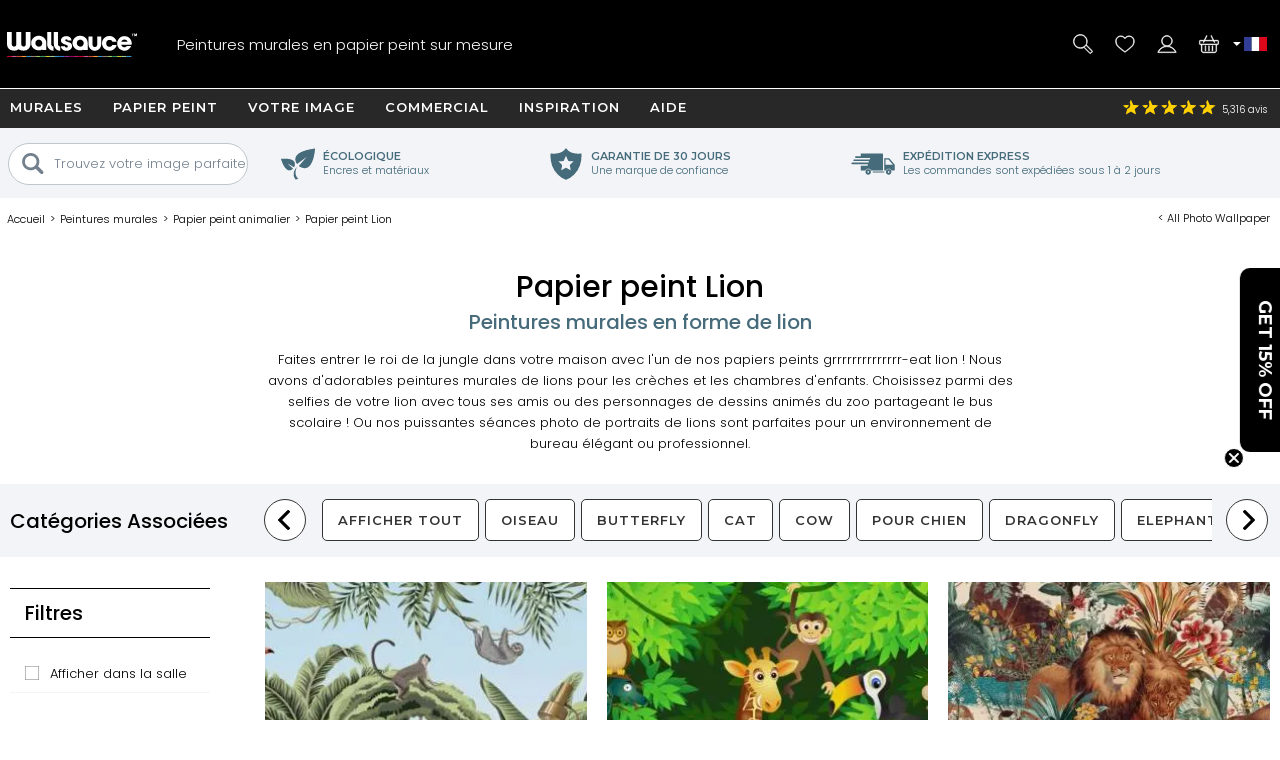

--- FILE ---
content_type: text/html; charset=utf-8
request_url: https://www.wallsauce.com/fr/wall-murals-wallpaper/lion-wallpaper-murals/
body_size: 31980
content:
<!DOCTYPE html><html lang="fr"><head><meta charset="utf-8"><meta http-equiv="X-UA-Compatible" content="IE=edge"><title>Papier peint et peintures murales Lion | Wallsauce FR</title><meta name="robots" content="index, follow, max-image-preview:large"> <meta name="description" content="Faites entrer le safari dans votre chambre avec l&#039;une de ces peintures murales personnalisées en forme de lion. Livraison gratuite en France sous 3 à 5 jours ouvrés."><link rel="preconnect" href="https://fonts.gstatic.com" crossorigin><link rel="preconnect" href="https://cdn.cookie-script.com" crossorigin><link rel="preconnect" href="https://widgets.pinterest.com" crossorigin><link rel="preconnect" href="https://connect.facebook.net" crossorigin><link rel="preconnect" href="https://www.googletagmanager.com" crossorigin><link rel="preconnect" href="https://www.google-analytics.com" crossorigin><link rel="preconnect" href="https://www.googleadservices.com" crossorigin><link rel="preconnect" href="https://s.pinimg.com" crossorigin><link rel="preconnect" href="https://storage.googleapis.com" crossorigin><link rel="preconnect" href="https://googleads.g.doubleclick.net" crossorigin><link rel="preconnect" href="https://ct.pinterest.com" crossorigin><link rel="preconnect" href="https://bat.bing.com" crossorigin><link rel="preload" as="script" href="//cdn.cookie-script.com/s/50fca8911d9f3a89951c73e208919d62.js"><link rel="preload" as="script" href="/js/ws-min/catlist2025.js?id=d35bd8cf4ae9e13d597a"><link rel="preload" as="script" href="/js/ws-min/main.min.js?id=a390d5fe65fb3942f704"><link rel="preload" as="font" type="font/woff2" href="https://fonts.gstatic.com/s/poppins/v24/pxiByp8kv8JHgFVrLDz8Z1JlFc-K.woff2" crossorigin><link rel="preload" as="font" type="font/woff2" href="https://fonts.gstatic.com/s/poppins/v24/pxiByp8kv8JHgFVrLDz8Z1xlFQ.woff2" crossorigin><link rel="preload" as="font" type="font/woff2" href="https://fonts.gstatic.com/s/poppins/v24/pxiByp8kv8JHgFVrLGT9Z1JlFc-K.woff2" crossorigin><link rel="preload" as="font" type="font/woff2" href="https://fonts.gstatic.com/s/poppins/v24/pxiByp8kv8JHgFVrLGT9Z1xlFQ.woff2" crossorigin><link rel="preload" as="font" type="font/woff2" href="https://fonts.gstatic.com/s/montserrat/v31/JTUHjIg1_i6t8kCHKm4532VJOt5-QNFgpCu173w3aXpsog.woff2" crossorigin><link rel="preload" as="font" type="font/woff2" href="https://fonts.gstatic.com/s/montserrat/v31/JTUHjIg1_i6t8kCHKm4532VJOt5-QNFgpCu173w5aXo.woff2" crossorigin><style>@font-face {font-family: 'Poppins';font-style: normal;font-weight: 300;font-display: swap;src: url(https://fonts.gstatic.com/s/poppins/v24/pxiByp8kv8JHgFVrLDz8Z1JlFc-K.woff2) format('woff2');unicode-range: U+0100-02BA, U+02BD-02C5, U+02C7-02CC, U+02CE-02D7, U+02DD-02FF, U+0304, U+0308, U+0329, U+1D00-1DBF, U+1E00-1E9F, U+1EF2-1EFF, U+2020, U+20A0-20AB, U+20AD-20C0, U+2113, U+2C60-2C7F, U+A720-A7FF;}@font-face {font-family: 'Poppins';font-style: normal;font-weight: 300;font-display: swap;src: url(https://fonts.gstatic.com/s/poppins/v24/pxiByp8kv8JHgFVrLDz8Z1xlFQ.woff2) format('woff2');unicode-range: U+0000-00FF, U+0131, U+0152-0153, U+02BB-02BC, U+02C6, U+02DA, U+02DC, U+0304, U+0308, U+0329, U+2000-206F, U+20AC, U+2122, U+2191, U+2193, U+2212, U+2215, U+FEFF, U+FFFD;}@font-face {font-family: 'Poppins';font-style: normal;font-weight: 500;font-display: swap;src: url(https://fonts.gstatic.com/s/poppins/v24/pxiByp8kv8JHgFVrLGT9Z1JlFc-K.woff2) format('woff2');unicode-range: U+0100-02BA, U+02BD-02C5, U+02C7-02CC, U+02CE-02D7, U+02DD-02FF, U+0304, U+0308, U+0329, U+1D00-1DBF, U+1E00-1E9F, U+1EF2-1EFF, U+2020, U+20A0-20AB, U+20AD-20C0, U+2113, U+2C60-2C7F, U+A720-A7FF;}@font-face {font-family: 'Poppins';font-style: normal;font-weight: 500;font-display: swap;src: url(https://fonts.gstatic.com/s/poppins/v24/pxiByp8kv8JHgFVrLGT9Z1xlFQ.woff2) format('woff2');unicode-range: U+0000-00FF, U+0131, U+0152-0153, U+02BB-02BC, U+02C6, U+02DA, U+02DC, U+0304, U+0308, U+0329, U+2000-206F, U+20AC, U+2122, U+2191, U+2193, U+2212, U+2215, U+FEFF, U+FFFD;}@font-face {font-family: 'Montserrat';font-style: normal;font-weight: bold;font-display: swap;src: url(https://fonts.gstatic.com/s/montserrat/v31/JTUHjIg1_i6t8kCHKm4532VJOt5-QNFgpCu173w3aXpsog.woff2) format('woff2');unicode-range: U+0100-02BA, U+02BD-02C5, U+02C7-02CC, U+02CE-02D7, U+02DD-02FF, U+0304, U+0308, U+0329, U+1D00-1DBF, U+1E00-1E9F, U+1EF2-1EFF, U+2020, U+20A0-20AB, U+20AD-20C0, U+2113, U+2C60-2C7F, U+A720-A7FF;}@font-face {font-family: 'Montserrat';font-style: normal;font-weight: bold;font-display: swap;src: url(https://fonts.gstatic.com/s/montserrat/v31/JTUHjIg1_i6t8kCHKm4532VJOt5-QNFgpCu173w5aXo.woff2) format('woff2');unicode-range: U+0000-00FF, U+0131, U+0152-0153, U+02BB-02BC, U+02C6, U+02DA, U+02DC, U+0304, U+0308, U+0329, U+2000-206F, U+20AC, U+2122, U+2191, U+2193, U+2212, U+2215, U+FEFF, U+FFFD;}html{line-height:1.15;-webkit-text-size-adjust:100%}body{margin:0}main{display:block}h1{font-size:2em;margin:.67em 0}hr{box-sizing:content-box;height:0;overflow:visible}pre{font-family:monospace,monospace;font-size:1em}a{background-color:transparent}abbr[title]{border-bottom:none;text-decoration:underline dotted;text-decoration:underline}b,strong{font-weight:500}code,kbd,samp{font-family:monospace,monospace;font-size:1em}small{font-size:80%}sub,sup{font-size:75%;line-height:0;position:relative;vertical-align:baseline}sub{bottom:-.25em}sup{top:-.5em}img{border-style:none;max-width:100%}button,input,optgroup,select,textarea{font-family:inherit;font-size:100%;line-height:1.15;margin:0}button,input{overflow:visible}button,select{text-transform:none}[type=button],[type=reset],[type=submit],button{-webkit-appearance:button}[type=button]::-moz-focus-inner,[type=reset]::-moz-focus-inner,[type=submit]::-moz-focus-inner,button::-moz-focus-inner{border-style:none;padding:0}[type=button]:-moz-focusring,[type=reset]:-moz-focusring,[type=submit]:-moz-focusring,button:-moz-focusring{outline:1px dotted ButtonText}fieldset{padding:.35em .75em .625em}legend{box-sizing:border-box;color:inherit;display:table;max-width:100%;padding:0;white-space:normal}progress{vertical-align:baseline}textarea{overflow:auto}[type=checkbox],[type=radio]{box-sizing:border-box;padding:0}[type=number]::-webkit-inner-spin-button,[type=number]::-webkit-outer-spin-button{height:auto}[type=search]{-webkit-appearance:textfield;outline-offset:-2px}[type=search]::-webkit-search-decoration{-webkit-appearance:none}::-webkit-file-upload-button{-webkit-appearance:button;font:inherit}details{display:block}summary{display:list-item}template{display:none}[hidden]{display:none}a,button,div,input,label,select,span,textarea{outline:0;border-radius:0}*,:after,:before{-webkit-box-sizing:border-box;-moz-box-sizing:border-box;box-sizing:border-box}input[type=number]::-webkit-inner-spin-button,input[type=number]::-webkit-outer-spin-button{-webkit-appearance:none;margin:0}input:focus::-webkit-input-placeholder{color:transparent!important}input:focus::-moz-placeholder{color:transparent!important}input:focus:-moz-placeholder{color:transparent!important}
body{font-family:Poppins,Arial,Helvetica,sans-serif;font-weight:300;font-size:13px;line-height:21px}footer,header,main{position:relative}.overflow-hidden{overflow:hidden}.mobile-gallery img{display:block;margin:auto}.hp-wrap{display:block;margin:0 auto;padding:0;width:100%}.wishlist .wlbuttons{padding:0 15px}.mont{font-family:Montserrat,Arial,Helvetica,sans-serif;letter-spacing:1px;text-transform:uppercase;font-weight:600}.rating,.spr{background:url(/img/homepage/search_blue.svg) no-repeat 0 0;background-size:25px 25px}h1{margin:15px 0;overflow:visible;font-weight:500;font-size:30px;line-height:35px}h2,h3{font-weight:500;font-size:20px;line-height:24px}h4{font-weight:500}.cat-footer{grid-area:cat-footer;margin:20px 15px 10px 15px;border-top:.5px solid #000}h1.gbanner,h2.gbanner{background-color:#f2f4f7;line-height:48px;padding:0 0 5px 0;margin-bottom:10px;text-align:center;width:100%}h3.c-mob{margin:5px auto 15px auto;font-size:15px}h3.c-mob.bu2:hover{color:#000;background-color:#fff}.dd,.lme,.pointer,.search-item{cursor:pointer}.search-item.off{display:none}.lme.ul{text-decoration:underline}a{color:#000}a:hover{color:#0c76bc}.show{display:block!important}.ib{display:inline-block}.bold{font-weight:500!important}.blue{color:#0d76ba;display:inline}.ora{color:#f89d18}.error{color:#900;font-weight:500}.centre{display:block;text-align:center}.hideme{display:none!important}#imes,.mob-hide,.mob-hide-small{display:none}.mob-padding{padding:0 15px;position:relative}iframe{max-width:100%!important}#rotateb{display:none}.alert{position:relative;padding:.75rem 1.25rem;margin-bottom:1rem;border:1px solid transparent;border-radius:.25rem}.alert.alert-primary{color:#004085;background-color:#cce5ff;border-color:#b8daff}.alert.alert-secondary{color:#383d41;background-color:#e2e3e5;border-color:#d6d8db}.alert.alert-success{color:#155724;background-color:#d4edda;border-color:#c3e6cb}.alert.alert-danger{color:#721c24;background-color:#f8d7da;border-color:#f5c6cb}.alert.alert-warning{color:#856404;background-color:#fff3cd;border-color:#ffeeba}.alert.alert-info{color:#0c5460;background-color:#d1ecf1;border-color:#bee5eb}.nobr{white-space:nowrap}.bu1,.bu2,.bu3,.bu4,.bu5,.bu6,.bu7{font-family:Montserrat,Arial,Helvetica,sans-serif;letter-spacing:1px;text-transform:uppercase;font-weight:600;border-radius:5px;border:none;cursor:pointer;display:inline-block;height:42px;width:100%;text-align:center;text-decoration:none;white-space:nowrap;margin:auto;padding:10px 20px 0 20px;-webkit-user-select:none;-moz-user-select:none;-ms-user-select:none;user-select:none}.bu1{background-color:#000;color:#fff}.bu1.green{background-color:#109040}button.bu1{padding:0 20px;margin:auto}#btnRequestFeedback.bu1{padding:0 20px;margin:auto}.bu2{background-color:#fff;color:#000}.bu3{background-color:#009d52;color:#fff;width:100%}.bu4{background-color:#bec7ce;color:#7a8793}.bu4:hover{background-color:#7a8793;color:#fff}.bu5{background-color:#7a8793;color:#fff}.bu5:hover{background-color:#f89d18;color:#fff}.bu6{background-color:#f2f4f7;color:#000;border:.5px solid #b2c1c9}.bu6:hover{background-color:#466b7b;color:#fff}.bu7{background-color:#466b7b;color:#fff}.bu7:hover{background-color:#f2f4f7;color:#000}.bu-disabled{background-color:#666!important;cursor:default}.disabled{color:#ccc;cursor:default!important}.bu1:hover,.bu2:hover,.bu3:hover{background-color:#333;color:#fff}.bu-disabled:hover{background-color:#ccc}.bu-gb{background-color:#fff;border:3px solid #333;border-radius:19px;color:#333;font-weight:500;height:38px;width:38px;letter-spacing:1px;padding:7px 15px 0 15px;text-align:center;text-transform:uppercase;background-image:url(/img/svg/b-prev.svg);background-position:6px center;background-repeat:no-repeat;background-size:18px}.gb{background-color:#717f8b;border-radius:23px;border:none;color:#fff;cursor:pointer;display:block;font-weight:500;height:42px;letter-spacing:1px;padding:13px;text-align:center;text-decoration:none;text-transform:uppercase;width:42px;-webkit-user-select:none;-moz-user-select:none;-ms-user-select:none;user-select:none}.gb:hover{background-color:#109040}.d{background-color:#999!important;cursor:not-allowed!important}#hed{position:relative;display:grid;grid-template-columns:42px 42px 1fr 42px 42px;grid-template-rows:35px 60px;grid-template-areas:"hff hff hff hphm hcu" "hmd hse logo hwl hba";place-items:stretch;width:100%;height:95px;background-image:linear-gradient(to bottom,#282828 35px,#000 35px);color:#fff;margin:0;padding:0 5px;z-index:94044}#hed.sticky{position:fixed;top:-35px;left:0}#hff{grid-area:hff;background-image:url(/img/svg/feefo-stars.svg);background-repeat:no-repeat;background-position:10px center;background-size:95px;font-size:10px;height:35px;width:100%;padding:9px 0 0 110px}.ccgb #hff .se{display:none}#hpmiuk{display:none}.ccgb #hpmiuk{position:absolute;display:block;grid-area:hpmiuk;background-image:url(/img/svg/made-in-uk.svg);background-size:50px;top:0;right:90px;width:50px;height:35px}#hphm{grid-area:hphm;background-image:url(/img/24-07/phone-v2.svg);background-size:40px}#hcu{grid-area:hcu;position:relative;background-repeat:no-repeat;background-position:center;background-size:25px}#hcu .i1{position:absolute;top:13px;left:-2px;width:8px;height:8px;background-image:url(/img/svg/da.svg);background-repeat:no-repeat;background-position:center;background-size:8px}.ccau #hcu,.flag-au{background-image:url(/img/svg/flag-au.svg)}.ccca #hcu,.flag-ca{background-image:url(/img/svg/flag-ca.svg)}.ccdk #hcu,.flag-dk{background-image:url(/img/svg/flag-dk.svg)}.cceu #hcu,.flag-eu{background-image:url(/img/svg/flag-eu.svg)}.ccfi #hcu,.flag-fi{background-image:url(/img/svg/flag-fi.svg)}.ccfr #hcu,.flag-fr{background-image:url(/img/svg/flag-fr.svg)}.ccde #hcu,.flag-de{background-image:url(/img/svg/flag-de.svg)}.ccit #hcu,.flag-it{background-image:url(/img/svg/flag-it.svg)}.ccnl #hcu,.flag-nl{background-image:url(/img/svg/flag-nl.svg)}.ccnz #hcu,.flag-nz{background-image:url(/img/svg/flag-nz.svg)}.ccno #hcu,.flag-no{background-image:url(/img/svg/flag-no.svg)}.ccpt #hcu,.flag-pt{background-image:url(/img/svg/flag-pt.svg)}.cces #hcu,.flag-es{background-image:url(/img/svg/flag-es.svg)}.ccse #hcu,.flag-se{background-image:url(/img/svg/flag-se.svg)}.ccae #hcu,.flag-ae{background-image:url(/img/svg/flag-ae.svg)}.ccgb #hcu,.flag-gb{background-image:url(/img/svg/flag-gb.svg)}.ccus #hcu,.flag-us{background-image:url(/img/svg/flag-us.svg)}#hcudd{background:#000;border-bottom:5px solid #d91a5d;color:#fff;display:none;margin:0;padding:0;position:absolute;top:35px;right:0;width:100%;max-width:400px;z-index:94046}#hcudd p{background:#272727;border-bottom:1px solid #fff;display:block;margin:0;padding:2px 2px 2px 20px;width:100%}#hcudd>div{display:inline-block;border-bottom:1px solid #fff;color:#fff;margin:0;max-height:36px;padding:8px 0 8px 40px;text-decoration:none;width:50%;background-repeat:no-repeat;background-position:10px center;background-size:25px;overflow:hidden}#hcudd>div.nul{border-bottom:none}#hmd{grid-area:hmd;background-image:url(/img/24-07/menu-v2.svg);background-size:40px}#hse{grid-area:hse;background-image:url(/img/24-07/search-v2.svg);background-size:40px}#hse2{display:none}#logo{grid-area:logo;background-image:url(/img/24-07/wallsauce-logo-wht.svg);background-repeat:no-repeat;background-position:center;background-size:auto 25px}#hwl{grid-area:hwl;background-image:url(/img/24-07/heart-v2.svg);background-size:40px;padding-top:33px}#hac{grid-area:hac;background-image:url(/img/24-07/login-v2.svg);background-size:40px}#hba{grid-area:hba;background-image:url(/img/24-07/basket-v2.svg);background-size:40px;padding-top:33px}#hac,#hba,#hmd,#hphm,#hpmiuk,#hse,#hwl{background-repeat:no-repeat;background-position:center;position:relative;text-align:center}.ccde #hphd,.ccde #hphm,.ccdk #hphd,.ccdk #hphm,.cces #hphd,.cces #hphm,.ccfi #hphd,.ccfi #hphm,.ccfr #hphd,.ccfr #hphm,.ccit #hphd,.ccit #hphm,.ccnl #hphd,.ccnl #hphm,.ccno #hphd,.ccno #hphm,.ccpt #hphd,.ccpt #hphm,.ccse #hphd,.ccse #hphm{display:none!important}#hac,#hbai:empty,#hphd,#hwli:empty,#ups{display:none}#hbai,#hwli{background-color:red;font-weight:500;border-radius:8px;display:inline-block;font-size:10px;height:14px;line-height:16px;text-align:center;text-decoration:none;width:25px;z-index:99}.bdy{padding:0;display:block;position:relative;overflow:hidden;min-height:100vh;max-width:100%;width:100%}.checkoutpage.bdy{padding-top:20px;padding-bottom:30px}.gm{display:block;width:100%}.gsm{display:none}.di{display:none}.dn{display:none}.debug{position:absolute;left:0;top:0;z-index:11111111;background-color:#ddd;width:180px;height:140px!important}.modal{display:grid;grid-template-columns:1fr;grid-template-rows:max-content max-content max-content;background-color:#fff;align-items:center;overflow-x:hidden;overflow-y:auto;z-index:2000002;height:max-content;max-width:100%;max-height:100%}.modal_backdrop{background-color:rgba(0,0,0,.7);position:fixed;top:0;right:0;bottom:0;left:0;z-index:200001}.modal_dialog{background-color:#fff;position:fixed;top:0;right:0;bottom:0;left:0;width:96%;height:450px;margin:auto;padding:10px;border-radius:5px;z-index:2000020;max-width:96%;max-height:96%}.modal_close{position:absolute;display:block;top:0;right:0;width:25px;height:25px;border-radius:15px;background-color:rgba(255,255,255,.5);background-image:url(/img/svg/close-circle.svg);background-repeat:no-repeat;background-position:center;background-size:24px 24px;cursor:pointer;z-index:1000}.modal_content{position:relative;display:block;overflow:auto;min-height:50%;align-items:center;max-width:100%;max-height:100%}.modal_content img{width:auto;height:auto;max-width:100%;max-height:100%}.modal_watermark{position:absolute;margin:0 auto;bottom:30px;color:#fff;background-color:rgba(0,0,0,.7);border-radius:30px;padding:6px 10px;text-align:center;z-index:200020}#measuresafe-modal,.search-modal,.signup-modal{display:none}#measuresafe-modal.on,.search-modal.on,.signup-modal.on{position:absolute;left:0;top:0;display:grid;grid-template-columns:1fr;grid-template-rows:1fr max-content 1fr;width:100%;height:100%;z-index:2000000}.search-modal .modal_content .title{margin:10px 0;line-height:25px}.search-modal .modal_content .cont{width:100%}.search-modal .modal_content .cont.d1{height:60vw;position:relative}.search-modal .modal_content .cont.d2{padding:0 15px;z-index:112}.search-modal .ptbuttons{margin-bottom:10px}.search-modal .ptbuttons .ptbut{border-radius:14px;border:1px solid #bfc6cd;display:inline-block;margin:5px 9px 5px -1px;padding:4px 15px 4px 15px;text-decoration:none;cursor:pointer;-webkit-user-select:none;-moz-user-select:none;-ms-user-select:none;user-select:none}.search-modal .ptbuttons .ptbut:hover{border:1px solid #f89d18;background-color:#f89d18;color:#fff}.search-modal .imagenav{display:grid;grid-template-columns:1fr 1fr;grid-gap:5px;cursor:pointer}.search-modal .imagenav>div{position:relative;width:100%;height:100%;place-items:center;max-height:85px}.search-modal .imagenav .shadow{position:absolute;top:0;left:0;bottom:0;right:0;background-color:rgba(0,0,0,.4);z-index:1000}.search-modal .imagenav img,.search-modal .modal_content .d1 img{position:relative;left:50%;top:50%;max-height:100%;max-width:100%;transform:translate(-50%,-50%)}.search-modal .d2 .bu1{margin-top:10px}.search-modal .pthead{margin:8px 0 0 0}.underlay{position:fixed;display:block;animation:fadein .5s;-webkit-animation:fadein .5s;background-color:rgba(0,0,0,.8);top:0;left:0;width:100%;height:100%;z-index:2000001}.hp-search input[type=text],input.subscribe{border-radius:20px;border:.5px solid #000;height:35px;padding:10px;width:100%;max-width:100%}#measuresafe-modal .modal,.signup-modal .modal{animation:popin .3s;-webkit-animation:popin .3s;background-color:#fff;border-radius:0;width:540px;margin:auto;max-height:96%;max-width:96%;position:fixed;top:0;right:0;bottom:0;left:0;padding:10px;text-align:center;z-index:2000002}#wishlistLogin.signup-modal .modal{text-align:center}#wLogin,#wLoginUYO{margin-top:10px}#trybuy-modal .modal{width:400px}#trybuy-modal .b2-1{padding-bottom:20px}#sample-modal .modal-footer,#trybuy-modal .modal-footer{display:none}.ccgb #sample-modal .modal-footer{display:block;padding:0 15px 15px 15px;text-align:left}.ccgb #sample-modal .modal-footer .b1-1{display:block;border-top:1px solid #d2d2d2;padding-top:15px}#measuresafe-modal .modal-body,.signup-modal .modal-body{width:100%;height:100%;padding:15px;text-align:center}.signup-modal .b1{display:block;margin:10px 0}.signup-modal .b3-1{margin:15px auto;text-align:center}.signup-modal .subscribe{height:42px;padding-left:20px}.signup-modal #sm-submit{margin-top:10px;background-color:#000}.signup-modal .b4-1{color:#989797;margin:20px auto 0 auto;max-width:80%}.signup-modal .b5-1{margin:20px auto 0 auto;max-width:90%;text-decoration:underline;cursor:pointer}#measuresafe-modal .modal-title,.signup-modal .modal-title{display:block;position:absolute;right:0;top:0;margin:0;padding:10px;width:42px;height:42px;z-index:2000003}.measuresafe .tooltip{position:relative;display:inline-block;margin:0;cursor:pointer;z-index:500;width:42px;height:42px}.measuresafe .tooltip span{display:block;margin:10px auto 0 auto;border-radius:20px;border:1px solid #000;width:20px;height:20px;text-align:center;font-weight:500}.closefilters{position:absolute;top:2px;right:2px;width:42px;height:42px;background-image:url(/img/svg/close-circle.svg);background-position:center;background-size:20px;background-repeat:no-repeat}.close-modal{cursor:pointer}.hitWrap .tools{display:flex;flex-direction:row;flex-wrap:wrap;justify-content:flex-start;margin:30px 0 20px;width:100%}.hitWrap .tools>div{display:flex;flex-direction:column;justify-content:center;padding:5px;text-align:center;width:33.33%}.hitWrap .tools>div>div:nth-child(1){height:110px}.hitWrap .tools img{margin:0 auto}.hitWrap .install-steps{display:flex;flex-direction:row;flex-wrap:wrap;justify-content:space-between;margin:0 0 30px}.hitWrap .install-steps>div{display:flex;flex-direction:column;flex:0 0 100%;padding:10px 0}.hitWrap .install-steps p{margin:0 0 10px}.hitWrap .install-steps .image-container>img{height:100%;width:auto}.hitWrapInner.hwi-1280{max-width:1280px}.hitWrap{margin:0 auto;max-width:1280px;padding:0;display:flex;flex-direction:column;flex-wrap:wrap;justify-content:space-between}.hitWrap.hwi-1010{max-width:1010px}.hitWrap h2{line-height:1.4;margin:20px 0}.hitWrap h3{line-height:1.4;margin:20px 0}.hitWrap>p{margin:20px auto;max-width:1280px;text-align:center}.hitWrapInner{display:flex;flex-direction:column;flex-wrap:wrap;justify-content:space-between;margin:0 auto;max-width:1010px}.hitWrapInner.hwi-1280>div{flex:0 0 100%}.hitWrapInner .tips>div{text-align:center}.hitWrapInner .tips>div>img{height:auto;width:60%}.hitWrapInner>div>p{margin-top:20px}.hitWrapInner>div>ul{line-height:2;padding-left:15px}.hitWrapInner .last{flex:0 0 100%;padding:0 15px;margin:0 0 30px 0;text-align:left}.hitWrapInner .last h3{font-weight:500;margin-bottom:20px}.hitWrapInner>h1,.hitWrapInner>h2{margin:10px auto;text-align:center}.hitWrapInner>p{line-height:1.4;padding:0 15px;text-align:left;margin-bottom:0}.peel-stick-wallpaper .hitWrapInner>p{border-bottom:0;padding-bottom:10px}.hiw-intro-text{margin:0 auto;max-width:1280px;text-align:center}.prodlink{cursor:pointer}span.prodlink{position:absolute;width:100%;height:100%;top:0;left:0;z-index:45;cursor:pointer}.roomsets{position:absolute;left:0;right:0;top:0;bottom:0;z-index:110}.roomview{position:absolute;left:0;right:0;top:0;bottom:0;margin:auto}.roomview img{max-width:100%;max-height:100%}.prod-roomset .roomview{background-color:#eee;background-image:url(/img/ajax-loader.gif);background-repeat:no-repeat;background-position:center;overflow:hidden}.fade-enter-active,.fade-leave-active{transition:all .9s ease;overflow:hidden;visibility:visible;position:absolute;width:100%;opacity:1}.fade-enter,.fade-leave-to{visibility:hidden;width:100%;opacity:0}.prod-roomset img,.roomview img{position:absolute;left:50%;top:50%;max-height:100%;max-width:100%;transform:translate(-50%,-50%)}.roomsets .next,.roomsets .prev{cursor:pointer;position:absolute;top:50%;-ms-transform:translateY(-50%);transform:translateY(-50%);height:50px;width:50px;transition:.7s ease;user-select:none;z-index:120;background-repeat:no-repeat;background-size:15px;background-color:#fff;border-radius:25px}.roomsets .prev{left:-28px;background-position:27px;background-image:url(/img/svg/b-prev.svg)}.roomsets .next{right:-28px;background-position:8px;background-image:url(/img/svg/b-next.svg)}.g3.sticky{padding-top:100px}.mobile-filter-button{background-color:#73808e;border-radius:0;border:0;color:#fff;display:block;outline:0}.mobile-filter-button:before{position:absolute;top:17px;right:15px;display:block;width:16px;height:16px;line-height:17px;color:#fff;content:'+';text-align:center;padding-left:2px}.mobile-filter-button.open:before{content:'-';line-height:12px}#se,#se2{display:none;background-color:#000;box-sizing:border-box;-moz-box-sizing:border-box;-webkit-box-sizing:border-box;height:63px;left:0;max-width:100%;padding:10px;position:absolute;top:95px;width:100%;border-top:1px solid #fff;z-index:10000}#se form,#se input,#se2 form,#se2 input{border:none;box-sizing:border-box;-moz-box-sizing:border-box;-webkit-box-sizing:border-box;display:block;height:42px;margin:0;max-width:100%;padding:0;width:100%;font-size:13px;font-weight:300}#se form,#se2 form{background-color:#fff;padding-left:10px;position:relative;border-radius:40px;-moz-border-radius:40px;-webkit-border-radius:40px;padding-left:20px}#se input[type=text],#se2 input[type=text]{padding:0 0 0 25px;height:42px}#se input[type=submit],#se2 input[type=submit]{background-position:2px 2px;background:url(/img/homepage/search_blue.svg) no-repeat center center;border:0;cursor:pointer;height:35px;left:12px;position:absolute;top:3px;width:25px}#b,#b-b,#n{display:none}#m{display:block;max-width:100%;width:100%}#m.sticky{margin-top:95px}footer{background:#000 url(/img/footer-colours.png) no-repeat center top;width:100%}#f{display:block;max-width:100%;padding:10px;position:relative;width:100%;overflow:hidden;color:#fff;margin-top:30px;text-align:center}#f h3{color:#fff;font-size:13px;font-weight:500;line-height:24px;padding-top:3px}#f a{color:#fff;text-decoration:none}.subsub .no-link,.subsub a{line-height:13px}#search-criteria{border-radius:40px;-moz-border-radius:40px;-webkit-border-radius:40px}.submenu,.submenu_footer,.subsub{display:none}#n{-moz-transition:left .33s linear;-webkit-transition:left .33s linear;background:#73808e;display:block;height:100%;left:-414px;max-width:414px;overflow-x:hidden;overflow-y:auto;padding:95px 0 0 0;position:fixed;top:0;transition:left .33s linear;width:100%;z-index:94043}#n.sticky{padding-top:60px}#n.open{left:0}.grid-menu,.grid-menu div,.simple-menu,.simple-menu div{position:relative}.grid-menu .no-link,.grid-menu a,.simple-menu a{position:relative;border-bottom:1px solid #fff;color:#000;display:block;text-decoration:none;width:100%;padding:20px}.mobile-menu-close{border-bottom:1px solid #fff;background:#73808e;color:#fff;display:block;text-decoration:none;text-transform:uppercase;width:100%;padding:15px;font-family:Montserrat,Arial,Helvetica,sans-serif;letter-spacing:1px;text-transform:uppercase;font-weight:600}.mobile-menu-close .mobile-menu-close-x{float:right}#n .lvl-1{background:#bfc6cd;font-weight:500}#n .lvl-2{background:#f2f4f7}#n .lvl-3{background:#fff;border-bottom:1px solid #f2f4f7}#n div{position:relative}#n .otherLink{margin-top:31px!important;text-transform:uppercase!important;display:none}.grid-menu .no-link,.grid-menu>div a,.simple-menu>div a{font-weight:300;padding-left:40px}.grid-menu>div>div>div a{padding-left:60px}.dummy-link,.fp-menu-image{display:none!important}.nm{-webkit-overflow-scrolling:touch;height:100%;overflow-y:scroll;padding-left:5px}.mmoc{font-family:Montserrat,Arial,Helvetica,sans-serif;letter-spacing:1px;text-transform:uppercase;font-weight:600;color:#000;display:block;height:68px;left:0;padding:15px;position:absolute;text-align:right;top:5px;width:100%}.mmoc:before{content:"+"}.mmoc.open:before{content:"-"}.rating{background-position:-228px -81px;height:18px;text-align:left;vertical-align:middle;width:96px}.rating .spr{background-position:-228px -61px;width:96px;height:18px}.rating ._50{width:96px}.rating ._49{width:94px}.rating ._48{width:92px}.rating ._47{width:90px}.rating ._46{width:88px}.rating ._45{width:87px}.rating ._44{width:86px}.rating ._43{width:84px}.rating ._42{width:82px}.rating ._41{width:80px}.rating ._40{width:78px}.rating ._39{width:76px}.rating ._38{width:74px}.rating ._37{width:72px}.rating ._36{width:70px}.rating ._35{width:67px}.rating ._30{width:58px}.rating ._25{width:47px}.rating ._20{width:38px}.rating ._15{width:27px}.rating ._10{width:18px}.h-line,.h-line-mob{background:#f2f4f7;display:block;height:57px;margin-bottom:7px;text-align:center;width:100%}.h-line h1,.h-line h2,.h-line-mob h1,.h-line-mob h2{display:inline-block;font-size:20px;line-height:28px;margin-top:16px}.uyo-head{min-height:230px}.uyo-head img{display:none;width:461px;max-width:100%;margin:0 auto 10px}.uyo-head img:nth-child(1){display:block}#up-f,#up-pre,#up-qual{display:block;padding:0;margin:0;position:relative;width:100%;text-align:center}#up-qual{margin-bottom:20px}#up-p h2 span{background:#f89d18;border-radius:13px;color:#fff;height:26px;left:0;line-height:25px;position:absolute;text-align:center;top:12px;width:26px}.upload-enquiry #up-p h2 span{background:#41add3}#photoForm{margin:20px 0 0 0}#mainFile{height:.1px;opacity:0;overflow:hidden;position:absolute;width:.1px;z-index:-1}#ch1{clear:both;display:block;font-weight:500;height:36px}#cf{clear:both;display:block;position:relative;width:100%}#ch2{clear:both;display:block;margin-bottom:10px}#ch3{clear:both;display:block;position:relative;text-align:right}#ch3 #upload{cursor:pointer;display:none;height:39px;margin:0 auto;padding:12px 30px 13px 30px}#ch3 #upload:hover{background-color:#717f8b}.cr{position:relative}#copyallowed{display:block;float:left;padding:0 10px 0 0}.cr span{display:block;float:left}.lg{color:#a8dbfa}.hsize{cursor:pointer}#m-sm{color:#fff;background-color:#73808e;margin:0;position:relative;min-height:45px}#m-sm h2{color:#fff;font-size:14px;padding:10px 0 0 20px;height:42px;margin:0}#m-sm h2:before{position:absolute;top:0;right:0;display:block;width:42px;height:42px;line-height:17px;color:#fff;content:'+';text-align:center;font-size:16px;padding-left:2px;padding-top:14px}#m-sm h2.open:before{content:'-';line-height:16px}#m-sm .msm{border-top:none;display:none;margin:0;overflow:hidden;padding:5px 0;position:relative;z-index:10000;background-color:#fff;overflow-x:scroll}#m-sm .lme{border-bottom:1px solid #d2d2d2;color:#000;display:block;line-height:9mm;padding:5px 5px 5px 20px;text-decoration:none}.pa{grid-area:pa;margin:10px 0;padding:5px 10px;text-align:center;width:100%}.pa h3{display:inline-block;margin:0 5px;padding:0}.pagi{display:block;width:100%;text-align:center;margin:5px 0 5px 0}.blog .pagi{display:block;margin:10px auto 0 auto;padding:15px 0 0 0}.pagi a,.pagi div{font-weight:500;color:#000;border:.5px solid #000;border-radius:5px;display:inline-block;width:42px;height:42px;line-height:40px;margin:0 3px;text-align:center;text-decoration:none;-webkit-user-select:none;-moz-user-select:none;-ms-user-select:none;user-select:none}.pagi div.next,.pagi div.prev{border-radius:21px}.pagi .w{display:none}.pagi a.active,.pagi a:hover,.pagi div.active,.pagi div:hover{color:#fff;background-color:#000}.gc3.pa h3:after{content:' | '}.gc a{text-decoration:none}.gc a:hover{color:#000}.gc h3{margin:0;padding:5px 30px 0 0;text-align:left}.com-g4 .gc h3{bottom:0;margin:0 0 10px 0;position:relative}.search-results .gc span{color:#0c76bc;display:none;float:left;text-decoration:underline}.gc .gc:last-child{flex-grow:10}.gc2 h2,.gc2 p{margin:0;padding:0}.gc2 h2 a{text-decoration:none}.gc2 span{color:#0c76bc}.gc2{border-top:1px solid #d2d2d2;margin:20px 0 0 0;padding:10px 0 0 0;position:relative}.gc{margin-bottom:15px;overflow:hidden;position:relative}.gc .ip{bottom:9px;color:#c0c6cf;font-weight:500;left:36px;position:absolute}.aWL,.rWL{grid-area:addwl;bottom:15px;cursor:pointer;display:block;height:26px;left:2px;max-width:26px!important;min-width:26px!important;position:absolute;text-align:center;width:26px;z-index:50;z-index:600}.aWL,.b-wishlist_pd,.rWL{background-image:url(/img/svg/heart-outline.svg);background-position:center;background-repeat:no-repeat;background-size:contain}.b-wishlist_pd{display:inline-block;width:30px;height:20px}.ema{background-image:url(/img/svg/envelope-outline.svg);background-position:center;background-repeat:no-repeat;background-size:contain;height:26px;position:relative;width:26px}.ema a{display:block;height:26px;width:26px}.ip{display:block;margin:0 auto;max-width:320px;width:100%}#esr-container{margin-bottom:30px!important;width:100%}#esr{border-bottom:1px solid;margin:20px 0 30px 0;position:relative;text-align:center}#esr span{background-color:#fff;border:1px solid;display:block;line-height:2em;margin:0 auto -15px auto;padding:0 1em;position:relative;text-decoration:none;width:220px}.extended-range h3,.search-results h3{white-space:nowrap}.extended-range .gc{overflow:hidden;padding-bottom:30px}.extended-range p{margin:20px auto 10px}.feefo-wm{display:block;margin:10px auto;text-align:center}.feefo-wm .spr{background-position:-228px -81px;height:18px;width:96px}.feefo-wm .spr.i{background-position:-228px -61px;height:18px;vertical-align:top;width:96px}.rv{background-color:#000;border-radius:4px;color:#fff;display:inline-block;margin-left:2px;padding:0 4px;vertical-align:middle}.wmb{display:block;margin-bottom:20px;padding-bottom:10px;width:100%}.wmb .it{text-align:left}.wmb h2{background-color:#f2f4f7;color:#000;display:block;line-height:48px;margin:0 0 7px;padding:0 20px;position:relative;text-align:center;width:100%}.wmg{display:block;margin:0 auto;max-width:1010px;text-align:center}.wmg .lme{color:#000;display:block;margin:10px auto;padding:0;position:relative;width:auto}.wmg .lme img{padding:0;margin:0;width:100%;height:100%}.wmg .lme{border-radius:10px;border:1px solid #f2f4f7;width:auto}.lme2{border-radius:14px;border:1px solid #bfc6cd;display:block;display:inline-block;margin:5px 4px;padding:4px 15px 4px 15px;text-decoration:none}.homepage .gc::before{background-size:cover;background:url(/img/shade.png) repeat-x center bottom;border-bottom:20px solid #fff;content:'';height:100%;left:0;padding:0;position:absolute;top:0;width:100%;z-index:10}.homepage .gc img{margin:0}.homepage .gc h3{bottom:40px;color:#fff;display:block;font-weight:500;left:0;margin:0;padding:0;position:absolute;text-align:center;text-decoration:none;width:100%;z-index:12}.c h1{line-height:1.2em;margin:0;padding:0}.c h2{color:#525252;font-size:16px;font-weight:400;margin-top:0}.smore{background:#c4e6f3;display:block;margin:30px 0;padding:10px;text-align:center!important;width:100%}.smore h3{margin:0}.smore .nigel{display:block;height:15px}.bg404{background-image:url(/img/404/414.jpg);background-position:center;background-repeat:no-repeat;background-size:cover;display:block;margin:0 0 -30px 0;position:relative;width:100%;color:#fff;text-align:center;min-height:400px}.bg404 h1{color:#fff;font-weight:400}.bg404>div{text-align:center;width:100%;max-width:100%;margin:0;position:absolute;padding:0 20px 10px 20px;top:50%;-ms-transform:translateY(-50%);transform:translateY(-50%)}.ch-wrapper{padding:15px 15px 0 15px}ul.gtl{padding:0;margin:0}.gtl li{list-style:none;margin-left:0;padding-left:15px;position:relative}.gtl li:before{color:#d2d2d2;content:"\003E";left:0;position:absolute;top:-1px}.hiwb{padding:0 15px}.hiwb p.f{font-weight:500;margin-top:0;padding-top:0}.hiwb p{padding-bottom:10px}.hiwb ul{padding-bottom:10px}.customer-service h2{font-weight:500;margin:20px 0;line-height:1.3}.customer-service table{border-bottom:none;border:1px solid #d2d2d2;margin:3px 0 15px 0}.customer-service table td,.customer-service table th{border-bottom:1px solid #d2d2d2;padding:5px}.customer-service table tr:last-of-type td{border-bottom:0}.fp p:first-child,p.fp{font-weight:500;margin-top:0}.wishlist .gc h3{padding:5px 30px 0 35px}.wlbuttons{display:flex;flex-direction:row;justify-content:space-between}.wishlist-login-form{max-width:500px}.wishlist .mh{justify-content:space-between;margin:10px 0 20px}#earrow{left:-50px!important;position:absolute;top:-15px}#logout{margin-left:5px}.rWL img{margin:0}.rl{color:#c0c6cf;left:35px;margin:0;position:relative;font-weight:500;width:200px}.spr.b-wishlist_pd{background-position:-559px -165px;height:27px;width:29px}.wishlist input[type=text],.yourorders input[type=text]{background:#f2f4f7;border:none;display:inline-block;height:60px;line-height:18px;padding-left:20px;width:100%}.wishlist input[type=text]{margin-top:0}.yourorders input[type=text]{margin-top:20px}.wishlist .sub,.yourorders .sub{border:none;min-width:100px}.yourorders td,.yourorders th{border-bottom:1px dashed #d2d2d2}.yourorders th{text-align:left}.uyo-th{background:#d2d2d2;color:#000;cursor:pointer;height:51px;line-height:51px;margin:3px 0 0 0;padding:0 0 0 20px;position:relative;text-transform:uppercase}.open .state,.state{float:right;height:14px;margin:16px 12px 0 0;position:relative;width:14px}.open .state:before,.state:before{font-size:21px;font-style:normal;font-weight:500;line-height:14px;position:absolute;text-align:center;top:0;width:14px}.state:before{content:"+"}.open .state:before{content:"\2013"}.uyo-tc{border-top:0;border:1px solid #d2d2d2;padding:20px}#review-page .feefo{border:none;margin:20px auto;max-width:100%;padding:0;position:relative;text-align:center}.feefo .mainimg{display:block;margin:auto}.feefo .txt{display:block;font-weight:500;margin:5px auto}.feefo .rating,.feefo .ratval{display:inline-block;margin:auto;top:2px}.feefo .gold{display:block;margin-top:20px}.prod-3{margin:0 auto}.ils{display:inline-block;width:130px}.ratval{border-radius:4px;display:inline-block;margin:0 0 0 8px;padding:0 4px;position:relative;top:-5px}.reviews{padding:0 15px}#reviews .reviews{padding:0}.reviews .review{border-bottom:1px solid #d2d2d2;display:block;padding:20px 0;position:relative}.reviews .review:last-of-type{border-bottom:none}.reviews .author{display:block}.reviews .author .loc{color:#666;display:block}.reviews .date{display:block;font-style:italic}.review .stars{display:block;margin-bottom:10px;margin-top:5px}.review-title{font-weight:500}.ch-f{border-left:0;border-right:0;display:block;margin:8px 0 0 0;padding:15px 0 0 0;position:relative;width:100%}.ch-f input[type=email],.ch-f input[type=text],.ch-f select,.ch-f textarea,.com-form input[type=email],.com-form input[type=text],.com-form select,.com-form textarea{background:#f2f4f7;border:none;display:block;height:46px;line-height:18px;margin-bottom:20px;padding-left:10px;width:100%}.ch-f textarea,.com-form textarea{height:100px}.cbp{display:block;padding:0 0 0 25px;position:relative}.cbp input{left:0;position:absolute;top:4px}.contact-us #submit{background:#73808e;height:39px;margin:30px 0 10px;width:100%;padding:0}.contact-us h3{font-weight:500}a.pdflink{background:url(/img/pdf-download.png) no-repeat left 5px;color:#000;display:block;font-weight:500;margin:20px 0;min-height:45px;padding-left:60px;text-decoration:none}#f-m1 h3{line-height:13px;padding-top:0}#f-m1 a:hover{color:#f89d18}#f-logo{margin:30px 0 15px 0;width:240px}#f-sm{display:grid;grid-template-columns:1fr 1fr 1fr 1fr 1fr;margin:0 auto;max-width:260px;padding-bottom:10px;width:100%}#f-sm a,#f-sm img{height:42px;justify-self:center}#f-hr{border-top:1px solid #999;height:1px;width:100%}#f-login{height:16px;margin-right:5px;position:relative;top:2px}#f-m1{margin-top:10px}#f-m1,#f-m2,#f-m3,#f-m4{border-bottom:1px solid #999;line-height:27px;padding:20px 10px;text-align:left}#f-m1 h3,#f-m1>div{padding-bottom:5px}#f-m4{text-align:center}#f-m4 img{margin:0 auto 0 auto;max-width:140px;padding-right:2px}#feefoFootBlock{text-align:center}#feefoFootBlock img{max-height:189px;padding:6px 0 20px 5px}#f-d{color:#fff;line-height:15px;padding:10px 0;place-self:center start;text-align:left;width:100%}#tandcLink{clear:both;color:#73808e;padding:40px 0 0 0;text-align:right}#f-cc{display:grid;grid-gap:5px;grid-template-columns:minmax(60px,auto) auto auto auto auto auto;max-width:100%;place-items:center start;width:360px}#f-cc .mastercard{height:20px}#f-cc .visa{height:14px}#f-cc .amex{height:16px}#f-cc .paypal{height:16px}#f-cc .amazon{height:14px}.mtool{background-color:#090;border:1px solid #000;display:inline-block;height:10px;margin-left:3px;max-height:10px;max-width:8px;overflow:hidden;padding:0;position:relative;width:8px}.mtool:empty{background-color:#900}a.pdf-download{background:url(/img/pdf-24.png) no-repeat left center;color:#0c76bc;cursor:pointer;line-height:24px;min-height:24px;padding-left:34px}.la{border-top:1px solid #f2f4f7;margin-bottom:20px;padding-top:10px}.design-team{background:#333337;color:#fff;margin-top:20px;padding:0}.design-team span{background:url(/img/ppc/the-design-team.png) no-repeat 20px 20px;display:block;padding:120px 20px 25px 20px;width:100%}.design-team p{padding-bottom:10px}.sec-c,.sec-e{margin:20px 0;padding:0 15px}.direct-cta,.sec-e .images{display:block;text-align:center;width:100%}.direct-cta.notmobile{display:none}.direct-cta-mob h3{margin:5px auto 20px auto;font-weight:500;letter-spacing:1.13px;text-transform:uppercase;text-align:center}.sec-e .images img{margin:5px auto;width:100%}.direct-cta img{margin:5px auto;width:100%}.com-g4{margin:20px 0;padding:0 15px}.feefo-page{background-image:url(/img/svg/feefo-page.svg);background-position:left;background-repeat:no-repeat;background-size:contain;display:block;height:21px;margin:10px 0 20px;text-align:right;width:230px}.feefo-page span{color:#000;padding:3px}.flexslider{border-bottom:2px solid #fff;box-shadow:none;overflow:hidden}.hi .flexslider{border-bottom:2px solid #fff;box-shadow:none;margin:0;overflow:hidden}.hi .flexslider .flex-direction-nav,.hi .flexslider .showcase-caption{display:none}.wlp input[type=text]{background:#ededed;border-radius:0;border:none;height:36px;line-height:18px;margin:0;padding-left:10px}#gdpr,#wc{position:fixed;left:0;bottom:0;color:#000;display:none;height:auto;padding:8px 5px 10px 5px;text-align:center;width:100%;z-index:111100;-webkit-animation:fadein 3s;-moz-animation:fadein 3s;-o-animation:fadein 3s;-ms-animation:fadein 3s;animation:fadein 3s}#gdpr .show,#wc .show{display:block}#gdpr{background:#eee;z-index:111100}#wc{background:#cdda32;z-index:111110}#wc .p1{font-weight:500}#wc p{margin:5px 0}#wc a{background-color:#000;color:#fff;display:inline-block;margin:5px 10px;padding:5px 15px;text-decoration:none}#wc img{height:26px;position:relative;top:4px;width:45px}.closeme{background-color:#000;border-radius:10px;color:#fff;cursor:pointer;font-weight:500;height:20px;position:absolute;left:10px;top:10px;width:20px}#gdpr a{color:#000}#gdpr span{max-width:400px}.agreecookie{color:#fff;background-color:#000;padding:2px 10px;border-radius:3px;display:inline-block;margin-left:20px;cursor:pointer}.changecountry{background-color:#339;border-radius:3px;color:#fff;cursor:pointer;display:inline-block;margin-left:20px;padding:10px 15px}.vc{display:block;max-width:100%;width:100%;margin:20px 0}#b-hp{display:none}#b-mob{margin:0;padding:0}#b-dt,#b-tab{display:none!important}.mega-bf #catParentContent>a:after,.mega-bf .cat-block-3-cro .owl-carousel:after,.mega-bf .cat-block-3.cro-loaded a:after,.mega-bf .fp-gallery>div:after,.mega-bf .hp-c-mob>div:after,.mega-bf .hp-c>div:after,.mega-bf .hp-pop>div:after,.mega-bf .image-links>a:after,.mega-bf .imggal:after,.mega-bf .owl-multi-container .owl-item:after{content:'-25%';position:absolute;font-family:Montserrat,Arial,Helvetica,sans-serif;letter-spacing:1px;text-transform:uppercase;font-weight:600;top:0;right:0;background-color:#000;color:#fe3a71;font-size:20px;padding:5px;z-index:112}.mega-bf .category-default-prodtype .imggal:after,.mega-bf .pt-category .hp-c>div:after{content:'-10%'}.mega-bf .fp-gallery>div:after{font-size:30px;padding:10px}.bf-only{display:none}.mega-bf .bf-only{display:block}.discounted .price-value{color:#666;font-weight:500;text-decoration:line-through;text-decoration-color:#fe3a71}.discount-value{margin-left:.3em;font-weight:500;color:#fe3a71}.mega-bf .price-value{color:#c0c6cf;font-weight:500;text-decoration:line-through;text-decoration-color:#fe3a71}.no-wbar .slidep{background-color:unset}#bwrap{height:70px;width:100%;background:#f2f4f7}#banner{position:relative;width:100%;min-height:58px;display:grid;grid-template-columns:max-content;grid-auto-flow:column;overflow-x:scroll;-ms-overflow-style:none;scrollbar-width:none}#banner::-webkit-scrollbar{display:none}#banner h3{display:inline-block;padding:10px 10px 0 55px;background-position:10px center;background-repeat:no-repeat;background-size:40px;white-space:nowrap;height:50px;text-align:left;font-size:11px;font-weight:300;line-height:14px;color:#466b7b;-webkit-user-select:none;user-select:none}#banner h3 strong{font-family:Montserrat,Arial,Helvetica,sans-serif;text-transform:uppercase;font-weight:600}#banner h3.mtm,.ups2 .mtm{background-image:url(/img/24-06/measuring-466b7b.svg)}#banner h3.exs,.ups2 .exs{background-image:url(/img/24-06/delivery-466b7b.svg);background-size:50px;padding-left:65px}#banner h3.eco,.ups2 .eco{background-image:url(/img/24-06/eco-466b7b.svg)}#banner h3.tbyb,.ups2 .tbyb{background-image:url(/img/24-07/try-before-buy-466b7b.svg);padding-left:60px}#banner h3.mes,.ups2 .mes{background-image:url(/img/24-06/measuresafe-sm-466b7b.svg)}#banner h3.gua,.ups2 .gua{background-image:url(/img/24-06/quality-466b7b.svg)}.ups2 .materials{background-image:url(/img/24-06/materials-466b7b.svg)}.ups2 .guides{background-image:url(/img/24-06/roller-466b7b.svg)}.ucb{cursor:pointer;display:block;padding:5px 5px 5px 45px;position:relative;user-select:none;-moz-user-select:none;-ms-user-select:none;-webkit-user-select:none;text-align:left}.ucb::before{position:absolute;background-color:#fff;border:1px solid #666;color:#fff;content:'✓';font-size:30px;padding:5px 0 0 2px;display:inline-block;width:35px;height:35px;left:0;transform:translateY(-50%);top:50%;text-align:center}.ucb.on::before{background-color:#666}.yelTxt{color:#f89d18}.amazon-address-actions{display:grid;grid-template-columns:50% 50%;margin-top:40px}.amazon-address-grid{display:block}.amazon-address-grid .widget{height:240px;margin:0 auto 20px;width:100%}.amazon-place-order-btn{background-color:#109040;float:right}.subscribeHead{color:#000;display:block;font-size:18px;font-weight:300;height:27px;line-height:28px;margin:10px 0 0 0;padding:8px 0 0 0}.subscribep{color:#000;display:block;margin:0 0 5px 0;padding:0}#featured-in{background:#f2f4f7;display:none;margin:25px 0 40px 0;overflow-x:scroll;padding:10px 0 4px 0;text-align:center;width:100%}#featured-in ul{list-style:none;margin-left:20px;padding-left:0}.centp{margin:0 auto;text-align:center}.owl-stage{display:block}#owl-two-container img{max-height:300px;width:auto}.owl-two .lme div{background:#000;margin-bottom:10px}.owl-two .lme{position:relative}.owl-two .lme p{padding:0 15px}.owl-two .lme span{color:#fff;font-weight:500;letter-spacing:1px;opacity:0;pointer-events:none;position:fixed;text-align:center;top:40%;width:100%}.owl-two .lme:hover span{opacity:1}.owl-two .lme img:hover{opacity:.5!important}.ratingblock{display:grid;grid-template-columns:1fr;grid-template-areas:"feefoawardblock" "feefoawardtxt";margin:15px;grid-gap:10px;max-width:100%;overflow:hidden;place-self:center}.feefoawardblock{grid-area:feefoawardblock;display:grid;grid-template-columns:1fr 1fr 1fr 1fr 1fr;grid-gap:10px;text-align:center;width:100%}.feefoawardblock img{height:80px;width:auto}.feefoawardtxt{grid-area:feefoawardtxt;text-align:center;width:100%;place-self:center;margin:10px 0;color:#000}.feefoawardtxt img{width:250px}h2.blueBar{background-color:#f2f4f7;border-radius:7px;border:none;color:#7c8795;margin:3px 0 3px 0;padding:13px 18px 13px 18px;text-align:left;width:100%;outline:0}.d2-wrap #kpi-st{border-radius:40px;border:1px solid #bfc6cd;color:#000;font-size:13px;font-weight:300;height:45px;margin-bottom:15px;padding:0 0 0 40px;text-align:left;width:100%;max-width:500px;background-color:#fff}.d2-wrap #kpi-st::placeholder{position:relative;top:-2px;left:2px}:-moz-placeholder,:-ms-input-placeholder,::-moz-placeholder,::-webkit-input-placeholder,::placeholder{color:#000;opacity:1}.owl-dots{display:none!important}.owl-nav{display:none;position:relative;width:100%;margin:0 auto}.owl-three .owl-nav{width:1090px}.owl-prev{border:0;display:block!important;height:100px;left:0;position:absolute;top:-365px;width:15px}.owl-next{border:0;display:block!important;height:100px;position:absolute;right:10px;top:-365px;width:15px}.owl-next span,.owl-prev span{color:#75818f;font-size:65px;font-weight:300}.owl-next:hover,.owl-prev:hover{background:0 0!important}#secureH{margin-top:20px}.paraLink{padding:5px 0 0 12px;text-decoration:underline}.blog{padding-top:20px!important}.bi h2{font-size:17px;padding-bottom:20px}#imageReportHeading{clear:both;padding-bottom:15px}.clear-filters-button{background-color:#ccc;border-radius:8px;border:none;color:#000;cursor:pointer;font-size:16px;margin-right:10px;padding:10px 16px}.clearBtn{cursor:pointer;text-decoration:underline}.clearBtnDivider{margin-left:5px}.hp-search-list2{text-align:center;padding:10px}.hp-search-list2 h2{font-size:16px}.imggal{position:relative;background-position:center;background-size:cover;margin-bottom:70px}.alwayshideroomset,.category-default .hideroomset{visibility:hidden!important;-webkit-transition:opacity .5s ease-in;-moz-transition:opacity .5s ease-in;-o-transition:opacity .5s ease-in;transition:opacity .5s ease-in}.st.hidebg{background-image:none!important}.addaspect,.addaspectgal,.dtimage{-webkit-transition:opacity .5s ease-in;-moz-transition:opacity .5s ease-in;-o-transition:opacity .5s ease-in;transition:opacity .5s ease-in;position:relative}.waitforsize{display:none!important;min-height:100vh}#hit-usp{color:#73808e;column-gap:10px;display:grid;grid-template-columns:1fr 1fr;justify-items:start;margin:15px auto 15px auto;max-width:1280px;min-height:95px;padding:8px 0 15px 0;row-gap:10px;width:100%}#hit-usp>div{background-position:center 10px;background-repeat:no-repeat;background-size:63px auto;border:1px solid #f2f4f7;padding:61px 10px 10px 10px;text-align:center;width:100%}#hit-usp>div>h1{margin-bottom:0}#hit-usp>div:nth-child(1){display:none}#hit-usp .d1{background-image:url(/img/homepage/new-measure-icon.svg)}#hit-usp .d2{background-image:url(/img/homepage/new-star-icon.svg)}#hit-usp .d3{background-image:url(/img/homepage/new-delivery-icon.svg)}#hit-usp .d4{background-image:url(/img/homepage/new-cards-icon.svg)}.hitWrapInner h3{margin-bottom:10px}.sec-c .cs{padding-right:20px}.sec-c img{width:100%}.graph-key{margin-top:50px}.yourorders .mh{border-top:none;margin-top:20px;padding:20px 0}.yourorders #login-form{display:flex;flex-direction:column}.yourorders #login-form button{margin:30px 0 0 0}.yourorders #login-form>div{flex-basis:100%;margin-top:30px}.yourorders h2{border-bottom:1px solid #f2f4f7;font-size:28px;padding-bottom:20px;margin:30px 0}.hiwb nav{display:none}.owl-multi .owl-item>div>div{text-align:center}.owl-multi .owl-item .bu2{bottom:0;margin:0 auto;position:absolute;left:50%;transform:translate(-50%,-50%)}.design-text{margin:-15px auto 20px auto;text-align:left;padding:0 15px}.design-text .bu1{display:block;width:100%;margin:0 auto}.owl-multi-container{margin-top:15px;min-height:260px}.wmb h2 a,.wmb h2 a:active,.wmb h2 a:hover,.wmb h2 a:visited{color:#000;display:block;text-decoration:none}.category-parent-alt h1,.category-parent-alt h2{text-align:center}.category-parent-alt h2{background-color:#f2f4f7;color:#000;display:block;font-size:26px;font-weight:300;line-height:48px;margin:0 0 23px;padding:0 20px;position:relative;text-align:center;width:100%}.cta-usp{color:#73808e;display:grid;column-gap:10px;grid-template-columns:1fr 1fr;grid-template-rows:1fr 1fr;grid-gap:7px;margin:20px auto 30px auto;overflow-x:auto;padding:0 10px;width:100%;flex-direction:row;flex-wrap:wrap}.cta-usp>div{background-position:center 10px;background-repeat:no-repeat;background-size:63px auto;border:1px solid #f2f4f7;padding:61px 10px 10px 10px;text-align:center}.cta-usp .d1{background-image:url(/img/homepage/new-measure-icon.svg)}.cta-usp .d2{background-image:url(/img/homepage/new-star-icon.svg)}.cta-usp .d3{background-image:url(/img/homepage/new-delivery-icon.svg)}.cta-usp .d4{background-image:url(/img/homepage/new-cards-icon.svg)}.cta-usp .d5{background-image:url(/img/svg/frame-icon.svg);background-size:50px auto}.cta-usp .d1,.cta-usp .d2,.cta-usp .d3,.cta-usp .d4,.cta-usp .d5{font-weight:300}.cta-usp .d1 strong,.cta-usp .d2 strong,.cta-usp .d3 strong,.cta-usp .d4 strong,.cta-usp .d5 strong{font-weight:500}.d2-wrap{margin:0 auto;position:relative!important;padding:0 10px}.d2-wrap .search-image-icon{height:30px;margin:0;position:absolute;width:30px;top:8px;left:18px}.results{display:block;text-align:center;width:100%}.results h1{margin-top:10px;margin-bottom:0}.results p{margin-bottom:0}.hp-search .bu1:hover{background-color:#4b5861!important}.hp-search{grid-area:search;background:#f2f4f7;border-radius:10px;color:#000;padding-bottom:5px;padding-top:20px;text-align:center}.extended-range .hp-search,.search-results .hp-search{border-radius:0;width:100%!important;max-width:100%}.category-parent-alt .hp-search{margin-bottom:50px}.hp-search .h-line{height:35px;margin-bottom:0;margin-top:0}.hp-search .h-line h2{margin-top:0;font-size:17px}.gallery-admin{z-index:100}#st-1{text-align:left!important;max-width:340px;z-index:999!important}.blog #st-1{text-align:center!important}#st-1.st-has-labels .st-btn,#st-1.st-has-labels .st-btn.st-remove-label{min-width:30px!important}#st-1 .st-btn,#st-1 .st-btn[data-network=facebook],#st-1 .st-btn[data-network=messenger],#st-1 .st-btn[data-network=pinterest],#st-1 .st-btn[data-network=sharethis],#st-1 .st-btn[data-network=twitter],#st-1 .st-btn[data-network=whatsapp]{background-color:#73808e!important}.accordion{background-color:#f2f4f7;border-radius:7px;border:none;color:#333;font-size:14px;font-weight:500;margin:3px 0 4px 0;outline:0;padding:13px 18px 13px 18px;text-align:left;transition:.4s;width:100%}.slidewrapper,.slidewrapper .owl-carousel{min-height:213px}.pt-category .hp-search{border-radius:0;margin:30px auto}.pt-category .content{text-align:left;padding:0 16px}.pt-category .element-content{padding:0 16px 20px}.pt-category .element-content h3{font-size:19px;font-weight:300}.pt-category .image-trio-title{display:none}.pt-category .hp-c .lme:hover{color:unset}.pt-category .lme .bu2{display:block;margin-bottom:10px}.pt-category .lme .bu2 span{padding-left:10px}.pt-category .h-line{background-color:#f2f4f7;margin-top:30px;margin-bottom:20px}.pt-category .h-line-mob{background-color:#f2f4f7;margin-bottom:20px}.pt-category .two-part-joint-image-block{background-color:#f5f6f8;margin-bottom:20px}.pt-category .two-part-joint-image-block div{text-align:center;line-height:0}.pt-category .element-video-block{width:100%}.pt-category .element-video-block .video-container{position:relative;height:0;padding-top:56.25%;width:100%}.pt-category .element-video-block .video{position:absolute;top:0;left:0;border:0;width:100%;height:100%}.pt-category .element-info-image-block{width:100%}.sizing-guide{display:block;text-align:center;overflow-x:scroll}.sizing-guide img{width:900px;max-width:900px;margin:0 30px}.activept{margin:20px 5px 15px 5px;display:grid;grid-template-columns:repeat(auto-fit,minmax(200px,1fr));grid-gap:10px}.activept .active-type{text-align:center;padding:15px;border-radius:5px;letter-spacing:.5px;text-transform:uppercase;-webkit-user-select:none;-moz-user-select:none;-ms-user-select:none;user-select:none}.activept .active-type.on{color:#fff;background-color:#f89d18;border:1px solid #f89d18}.activept .active-type.off{cursor:pointer;color:#70808f;border:1px solid #70808f}@-webkit-keyframes fadein{0%{opacity:0}100%{opacity:1}}@-ms-keyframes fadein{0%{opacity:0}100%{opacity:1}}@-o-keyframes fadein{0%{opacity:0}100%{opacity:1}}@keyframes fadein{0%{opacity:0}100%{opacity:1}}@-webkit-keyframes popin{0%{-webkit-transform:scale(0);opacity:0;transform:scale(0)}85%{-webkit-transform:scale(1.05);transform:scale(1.05);opacity:1}100%{-webkit-transform:scale(1);transform:scale(1);opacity:1}}@-ms-keyframes popin{0%{-ms-transform:scale(0);transform:scale(0);opacity:0}85%{-ms-transform:scale(1.05);transform:scale(1.05);opacity:1}100%{-ms-transform:scale(1);transform:scale(1);opacity:1}}@keyframes popin{0%{-webkit-transform:scale(0);-ms-transform:scale(0);transform:scale(0);opacity:0}85%{-webkit-transform:scale(1.05);-ms-transform:scale(1.05);transform:scale(1.05);opacity:1}100%{-webkit-transform:scale(1);-ms-transform:scale(1);transform:scale(1);opacity:1}}.sq-buttons{display:flex;flex-wrap:wrap;max-width:100%;justify-content:center}.sq-buttons a{font-family:Montserrat,Arial,Helvetica,sans-serif;letter-spacing:1px;text-transform:uppercase;font-weight:600;min-height:42px;margin:3px;padding:10px 15px;display:block;background-color:#fff;border:.5px solid #333;border-radius:5px;text-decoration:none;color:#333;transition:background-color .2s;cursor:pointer}.sq-buttons a.active,.sq-buttons a:hover,.sq-buttons div.active{background-color:#f2f4f7}.sq-buttons a.active:before,.sq-buttons div.active:before{content:url(/img/vwo-175/cro-175-grey-check.svg);position:relative;display:inline;margin-right:11px}.max740{max-width:740px;padding:0 15px;margin:0 auto}#overlay{display:none;position:fixed;top:0;left:0;width:100%;height:100%;background:rgba(0,0,0,.8);z-index:9999}.paymenttypes{display:block;text-align:center;margin:10px auto}.paymenttypes img{display:inline-block;height:14px;margin:4px}.load-spinner{position:absolute;top:50%;left:50%;width:50px;height:50px;margin:-25px 0 0 -25px;border:8px solid rgba(255,255,255,.3);border-top:8px solid #fff;border-radius:50%;-webkit-animation:ws-spin 1s linear infinite;-moz-animation:ws-spin 1s linear infinite;-ms-animation:ws-spin 1s linear infinite;-o-animation:ws-spin 1s linear infinite;animation:ws-spin 1s linear infinite}@-webkit-keyframes ws-spin{0%{-webkit-transform:rotate(0)}100%{-webkit-transform:rotate(360deg)}}@-moz-keyframes ws-spin{0%{-moz-transform:rotate(0)}100%{-moz-transform:rotate(360deg)}}@-ms-keyframes ws-spin{0%{-ms-transform:rotate(0)}100%{-ms-transform:rotate(360deg)}}@-o-keyframes ws-spin{0%{-o-transform:rotate(0)}100%{-o-transform:rotate(360deg)}}@keyframes ws-spin{0%{transform:rotate(0)}100%{transform:rotate(360deg)}}@media (min-width:375px){.ccgb #hff .se{display:inline-block}}
#home_centre{float:left;height:255px;width:100%}#desktop_4_icons+p+p{font-size:10pt;margin-bottom:30px}.hp-search-list .d2 .d2-wrap{display:none;margin:0 auto}.hp-search-list .d2 .search-image-icon{height:45px;margin:-13px 15px 0 12px;position:absolute;width:30px}.hp-search-list .d2 #kpi-st{border-radius:40px;border:1px solid #e2e6e9;font-size:17px;height:40px;margin-bottom:15px;padding:5px 15px 5px 30px;text-align:center;width:100%}.hp-search-list .bu1:hover{background-color:#4b5861!important}.hp-search-list{border-radius:10px;color:#000;float:left;margin:20px 0 40px 0;padding-bottom:5px;text-align:center;width:80%}.hp-search-list .h-line{height:35px;margin-bottom:0;margin-top:0}.hp-search-list .h-line h2{margin-top:0}.hp-pop{display:grid;grid-gap:15px;grid-template-columns:1fr 1fr 1fr;grid-template-rows:1fr 1fr 1fr;height:540px;margin-bottom:40px;overflow-x:scroll;width:100%}.hp-pop>div{background-size:cover;height:540px;position:relative;text-align:center;width:242px}.hp-pop .bu2{position:relative;top:300px}.hp-pop .d1{background-image:url(/img/homepage/map-desktop.jpg)}.hp-pop .d2{background-image:url(/img/homepage/new-marble-home.jpg)}.hp-pop .d3{background-image:url(/img/homepage/city-home.jpg)}.hp-pop .d4{background-image:url(/img/homepage/beach-home.jpg)}.hp-pop .d5{background-image:url(/img/homepage/forest-home.jpg)}.hp-pop .d6{background-image:url(/img/homepage/animals-home.jpg)}.hp-pop .d7{background-image:url(/img/homepage/floral-home.jpg)}.hp-pop .d8{background-image:url(/img/homepage/space-home.jpg)}#search_grid{display:grid;grid-gap:5px;grid-template-columns:auto 45px;grid-template-rows:auto;place-items:stretch center}#search_grid .d1{width:100%}#search_grid .d2{display:none}.hp-blog>div{border:.5px solid #000;padding-bottom:25px;padding:3px;position:relative;text-align:center;width:260px}.hp-blog .lme{height:350px;width:100%}.hp-blog .c{background:#73808e;border-radius:50%;border:1px solid #fff;color:#fff;height:105px;margin:-55px auto;width:105px}.blog_line+p{font-size:16pt}.hp-blog .c h3{font-size:20pt!important;font-weight:400;line-height:37px;margin-top:14px}.hp-blog .c+h3+p{padding:0 20px}.hp-blog .c+h3+p+p{padding:5px}.hp-blog .c+h3{margin-top:65px;padding:0 20px}.blog_line{background:#fff;height:1px;margin:0 auto 6px;width:50px}.blog_line+p{margin-block-start:0;margin-block-end:0}.benefits.tablet{display:none}.benefits.desktop{display:none}.benefits.mobile{display:block}#search_icon_mobile{display:block}#search_icon_tablet{display:none}.benefits.desktop+div p{text-align:center}.benefits{display:none}.img-wrap.slick-slide>img.showcase-1{width:204px}.img-wrap.slick-slide>img.showcase-2{width:187px}.img-wrap.slick-slide>img.showcase-3{width:310px}.cta-usp{color:#73808e;display:grid;grid-template-columns:1fr 1fr 1fr 1fr;margin:60px auto 0 auto;overflow-x:auto;padding:28px 0 15px 0;text-align:left;width:100%}.cta-usp>div{background-position:left 3px;background-repeat:no-repeat}.ccdk .cta-usp .d1{width:230px}.ccfi .cta-usp .d1{width:210px}.ccde .cta-usp .d1{width:305px}.ccno .cta-usp .d1{width:185px}.ccse .cta-usp .d1{width:205px}.cta-usp .d1{background-image:url(/img/homepage/new-measure-icon.svg);background-position:-5px 0;background-size:53px auto;padding-left:51px;width:195px}.cta-usp .d2{background-image:url(/img/homepage/new-star-icon.svg);background-position:-1px 0;background-size:49px auto;padding-left:49px;width:200px}.cta-usp .d3{background-image:url(/img/homepage/new-delivery-icon.svg);background-position:-3px 0;background-size:53px auto;padding-left:53px;width:200px}.cta-usp .d4{background-image:url(/img/homepage/new-cards-icon.svg);background-position:0 0;background-size:58px auto;padding-left:59px;width:210px}.cta-usp .d1,.cta-usp .d2,.cta-usp .d3,.cta-usp .d4{font-weight:300;margin:0 auto}.cta-usp .d1 strong,.cta-usp .d2 strong,.cta-usp .d3 strong,.cta-usp .d4 strong{font-weight:400}.ccfi .cta-usp .d2{width:237px}.ccde .cta-usp .d2{width:275px}.ccdk .cta-usp .d3{width:235px}.ccfi .cta-usp .d3{width:240px}.ccde .cta-usp .d3{width:290px}.ccno .cta-usp .d3{width:260px}.ccno .cta-usp .d3{width:250px}#intro_text{margin-bottom:30px;text-align:center}#intro_text p{text-align:justify}#intro_text .bu1{width:100%;max-width:300px;margin:15px 0}.ccdk #intro_text .bu1{max-width:330px}#hp-s{border-bottom:none}.hp-blog{display:grid;grid-gap:3px;grid-template-columns:1fr 1fr 1fr;margin-bottom:40px;overflow-x:scroll;place-items:stretch center;width:100%}#sample-txt{text-align:left}#sample-txt p{margin:0 0 10px 0}#sample-buttons{display:none;text-align:left}#sample-buttons>div{display:block;margin-bottom:10px;max-width:95%}#sample-modal .b2-1{position:relative;max-width:100%;display:grid;grid-template-columns:1fr 100px;column-gap:20px;justify-content:left;margin-bottom:10px;left:5px}#sample-modal .b2-1 .image{background-image:url(/img/ajax-loader.gif);background-position:center top;background-size:40px;background-repeat:no-repeat}#satb{display:block}.signup-modal .pulse{animation:pulse .5s ease-in 3}@keyframes pulse{0%{box-shadow:#fff 0 0 0 0}50%{box-shadow:red 0 0 0 3px}100%{box-shadow:#fff 0 0 0 0}}#hp-fs{height:365px;margin-bottom:30px;padding:0;position:relative;width:100%}#hp-fs button{display:none!important}#hp-fs .lme{display:none;position:relative;padding:0 5px}#hp-fs .lme>div{display:block;position:relative}#hp-fs .lme>div>div{display:none}#hp-fs img{height:290px;width:auto}.owl-three .owl-stage-outer{margin-bottom:20px;position:relative}.owl-three .owl-item{position:relative}.owl-three a{position:relative;text-decoration:none}.owl-three a:hover{color:#000}.owl-item a{position:relative}.slidep2{border-radius:10px;color:#fff;font-size:70px;font-weight:300;left:0;line-height:23px;position:fixed;text-align:center;text-decoration:none;text-shadow:1px 1px 3px #343434;top:20%;width:100%}.owl-three .bu2{position:fixed;top:44%;left:50%;transform:translate(-50%,0)}.owl-three{text-align:center}.owl-item{opacity:.5}.owl-stage .active{opacity:1}.slidep{display:none}.catBtn{display:block;clear:both;width:auto;text-align:center;padding:20px 0 10px 0}.catBtn .bu1{margin:0 auto 0 auto;width:auto}#hp-fs .flex-control-nav{display:none}.scon,.scon .bu2,.scon h3{display:none}.awardtxt1{font-size:21px;font-weight:100;padding:0 0 0 5px;text-align:left}.scon p{line-height:18px}#hp-fs .flexslider{width:auto}#hp-fs .flexslider div{display:inline-block}.catSlide{background-position:center center;background-size:cover}.cps1{background-image:url(/img/category/placeholder.jpg)}.cps2{background-image:url(/img/category/placeholder.jpg)}.cps3{background-image:url(/img/category/placeholder.jpg)}.cps4{background-image:url(/img/category/placeholder.jpg)}#kpi-st{font-weight:300}.subscribeHead{padding:20px 0 20px 0}#g2{display:block}#catImgContent{clear:both;display:block;width:100%}#catLinkContent{clear:both;display:block;margin:0 auto;padding-bottom:30px;padding-top:20px;text-align:center;width:90%}.wmb{margin-bottom:0}.wmb h2{margin-bottom:0}.cta-usp{padding-top:40px}#catDesc{text-align:center;width:80%;margin:0 auto;padding-top:10px}#slideContainer{display:block;min-height:100px;width:100%}#catParentContent{display:block;height:auto;margin-bottom:20px;width:100%}.listhead{display:block;margin:0;padding:0;width:100%}.listimage{background-size:100%;background-repeat:no-repeat;margin:0 0 10px 0;min-height:215px}.listimage img{min-height:208px;height:auto;width:100%}.listdesc{text-align:center;position:relative;overflow:hidden;padding:10px 15px 10px 15px;margin:0}.listdesc h1{margin:20px 0 0 0}.listdesc h2{margin:5px 0 0 0;color:#466b7b}.listdesc p{max-width:90%;margin:15px auto 0 auto}.cat-steps-list{display:none}#filterButton{grid-area:fbut;width:100%;height:60px;padding-top:10px;text-align:center;background-color:#fff;z-index:610}#filterButton.sticky{position:fixed;left:0;top:60px}#filterWrap{position:fixed;background:#fff;display:block;width:320px;max-width:100%;height:100%;overflow-x:auto;padding:0 0 20px 0;transition:right 1s ease-in-out;top:0;right:-330px;z-index:2000002}#filterWrap.on{right:0}#filterWrap.sticky{position:fixed;top:0;padding:47px 0 0 0;z-index:110;margin:0;overflow-y:auto;max-height:100%}#filterWrap h3{position:relative;margin:0;padding:12px 0 12px 15px;border-top:1px solid #000;border-bottom:1px solid #000}#filterWrap .accordItem h4{position:relative;margin:20px 0 0 0;padding:12px 0 10px 15px;border-bottom:1px solid #f2f4f7;font-size:14px;cursor:pointer;-webkit-user-select:none;-moz-user-select:none;-ms-user-select:none;user-select:none}#filterWrap .accordItem h4:before{content:'+';position:absolute;font-size:16px;font-weight:500;right:0;top:0;height:42px;width:42px;padding:10px 0 0 15px}#filterWrap .accordItem.on h4:before{content:'-'}#filterWrap #showinroom{margin-top:15px}#filterWrap .filter{position:relative;border-bottom:1px solid #f2f4f7;padding:10px 0 10px 40px;margin:0;height:40px;background-image:url(/img/svg/c_off.svg);background-repeat:no-repeat;background-size:14px 14px;background-position:15px center;cursor:pointer;-webkit-user-select:none;user-select:none}#filterWrap .filter.active{background-color:#fff;background-image:url(/img/svg/c_on.svg);color:#000}#filterWrap .swatch{position:absolute;top:13px;right:15px;width:14px;height:14px;border-radius:7px}#filterWrap .swatch.white,#filterWrap .swatch.yellow{border:.5px solid #000}#filterWrap .accordItem .filter{display:none;max-height:0;transition:height .6s ease}#filterWrap .accordItem.on .filter{display:block;max-height:unset}#underlay{position:fixed;display:none;animation:fadein .5s;-webkit-animation:fadein .5s;background-color:rgba(0,0,0,.8);top:0;left:0;width:100%;height:100%;z-index:2000001}#underlay.on{display:block}.clear-filters-button:hover{background:#888}.filterBlock:hover .ddContent{display:block;z-index:9999}.ddContent form{display:block;margin:0 auto;width:80%}.ddContent label{padding:2px 0 0 10px}#nxtBtn,#prevBtn{color:#000;font-size:15px;font-weight:500}#atc{display:none;height:600px;overflow-y:scroll;width:900px}#atc ul{display:inline-block;list-style:none;vertical-align:top;width:200px}#igr{display:none;height:600px;max-height:600px;max-width:100%;width:900px}#igr .c{height:90%;margin:0 auto;position:relative}#igr button{height:5%;padding:0;position:absolute;width:5%}#igr button[data-selected="1"]{font-weight:500;text-decoration:underline}#igr button[value="N"]{left:0;margin:0 auto;right:0}#igr button[value=NE]{right:0}#igr button[value="E"]{bottom:0;margin:auto 0;right:0;top:0}#igr button[value=SE]{bottom:0;right:0}#igr button[value="S"]{bottom:0;left:0;margin:0 auto;right:0}#igr button[value=SW]{bottom:0;left:0}#igr button[value="W"]{bottom:0;margin:auto 0;top:0}#igr button[value=NW]{left:0;top:0}#igr button[value="C"]{bottom:0;left:0;margin:auto;right:0;top:0;z-index:10}#igr img{background-color:#eee;background-position:center;background-repeat:no-repeat;background-size:100% auto;bottom:0;left:0;margin:auto;max-height:85%;max-width:85%;position:absolute;right:0;top:0;z-index:1}.g3 .pa{display:block;padding-top:7px}.gc3 h3{font-size:14px}.gc h3 span{font-size:14px;padding-left:50px;text-decoration:none}.category-default h3 .aWL{margin-left:10px}.g3 .gc{overflow:hidden;padding-bottom:25px;white-space:nowrap}#cat-default-search{display:none}.filterBlock{display:none;position:relative}.filters{display:block;position:relative}.filters h3{margin:5px 15px}.filters h4{margin:5px 0;font-weight:300;font-size:14px}.siblingwrap{background-color:#f2f4f7;margin:20px 0 0 0;padding:0}.filters.sibling{width:100%;background-color:#f2f4f7;display:grid;padding:5px 10px 0 10px;grid-template-columns:44px 1fr 44px;grid-gap:6px;grid-template-areas:"fs-h3 fs-h3 fs-h3" "fs-left fs-buttons fs-right";align-items:center}.filters.sibling h3{grid-area:fs-h3;text-align:center}#filters-sibling{position:relative;grid-area:fs-buttons;min-height:58px;padding:0 15px 10px 0;display:grid;grid-auto-flow:column;overflow-x:hidden;overflow-y:hidden;scrollbar-width:thin;scrollbar-color:#b2c1c9 #f2f4f7;justify-items:center;grid-gap:6px;align-self:end}.pn{position:relative;top:-2px;width:42px;height:42px;background-color:#fff;background-repeat:no-repeat;background-size:12px;border:.5px solid #333;text-decoration:none;cursor:pointer;z-index:500;border-radius:22px;margin-bottom:12px}#left.pn{grid-area:fs-left;background-image:url(/img/svg/s_left.svg);background-position:13px center}#right.pn{grid-area:fs-right;background-image:url(/img/svg/s_right.svg);background-position:16px center}#filterButton span,#filters-sibling a,#filters-sibling div{padding:10px 15px;display:block;background-color:#fff;border:.5px solid #333;text-decoration:none;color:#333;transition:background-color .2s;cursor:pointer;z-index:500;border-radius:5px;white-space:nowrap;margin:0;height:42px}#filterButton span{display:inline-block;margin:0 auto;background-image:url(/img/svg/i_filters.svg);background-repeat:no-repeat;background-position:12px center;background-size:22px;padding-left:42px}.cm-gm{display:grid;grid-template-columns:1fr;grid-template-rows:60px max-content;grid-template-areas:"fbut" "plist" "pa" "cat-footer";width:100%;min-height:1000px;align-items:start}#plist{grid-area:plist;position:relative;display:block;max-width:100%;width:100%;min-height:1000px;padding:0 15px}.shd{border:.5px solid #b2c1c9}#filters-sibling a.active,#filters-sibling div.active{background-color:#b2c1c9}
@media (min-width:415px){#b-dt,#b-mob{display:none!important}#b-tab{display:block!important;height:auto;max-width:100%}.it .lme{text-align:center}.homepage #g4,.wmg{margin-top:0}.wmg .lme{margin:0}.homepage #g4 .bu1,.homepage #g4 h2{grid-column:1/span 2;width:100%}.fsc,.fsc .flexslider .slides img{height:250px;margin:0}.fsc .flex-control-nav{text-align:right!important}.flex-active-slide .scon{background-color:rgba(255,255,255,.8);border-radius:10px;bottom:10px;left:10px;position:absolute;width:240px}.filters{display:block}.amazon-address-grid{display:grid;grid-template-columns:50% 50%}.amazon-address-grid .widget{height:240px;margin:auto;width:95%}#uyo1{background:url(/img/uyo/768/f1.jpg) center center;background-size:cover}#uyo2{background:url(/img/uyo/768/f2.jpg) center center;background-size:cover}#uyo3{background:url(/img/uyo/768/f3.jpg) center center;background-size:cover}.wall-murals .wmg{grid-template-columns:1fr 1fr 1fr}.bg404{background-image:url(/img/404/768.jpg)}}@media (min-width:500px){.fsc,.fsc .flexslider .slides img{height:300px}}@media (min-width:600px){.fsc,.fsc .flexslider .slides img{height:350px}.wall-murals .wmg{grid-template-columns:1fr 1fr 1fr 1fr}}
.pa2.off{padding-top:300px}.pa2{display:block;padding:7px 0 0 0}.pa2 .pagi{display:grid;grid-template-columns:1fr 1fr;grid-gap:6px;width:100%;padding:0 15px;margin:0}.pa2 .pagi div{color:#fff;font-family:Montserrat,Arial,Helvetica,sans-serif;text-transform:uppercase;font-weight:600;letter-spacing:1px;height:35px;width:100%;cursor:pointer;line-height:26px;padding-top:3px;border:none;border-radius:5px}.pa2 .pagi a{display:none}.extended-range .pa2 .pagi a,.search-results .pa2 .pagi a{display:inline-block}.pa2 .next .w,.pa2 .prev .w{display:inline-block;margin:0 5px}.pa2 .next .a,.pa2 .prev .a{position:relative;top:-1px}.pa2 .pagi div.prev:hover{background-color:#333}.pa2 .pagi div.next:hover{background-color:#333}.pa2 div.prev{background-color:#000;width:100%}.pa2 div.next{background-color:#000;width:100%}.pa2 .next.disabled,.pa2 .next.disabled:hover,.pa2 .prev.disabled,.pa2 .prev.disabled:hover{background-color:#666!important;cursor:unset}.paypalpaylater{display:block;border:1px solid #999;background-color:#f2f4f7;padding:15px 20px;border-radius:10px;margin:10px auto 15px auto}.paypalpaylater.pp{padding:15px 20px 5px 20px}.paypalpaylater img{display:inline-block;height:14px;position:relative;top:2px;margin-left:3px}.popup-link{display:none;color:#00e;text-decoration:underline}
@media (min-width:340px){.homepage #slideContainer{min-height:243px}}@media (min-width:360px){.slidewrapper,.slidewrapper .owl-carousel{min-height:236px}.listimage{min-height:240px}.listimage img{min-height:234px}#slideContainer3{min-height:227px}.uyo-head{min-height:245px}.blogarticle>img{min-height:189px}.uyo #slideContainer{min-height:184px}.homepage #slideContainer{min-height:250px}.modal_dialog{height:470px}}@media (min-width:375px){.slidewrapper,.slidewrapper .owl-carousel{min-height:245px}.listimage{min-height:250px}.listimage img{min-height:244px}#slideContainer3{min-height:235px}.uyo-head{min-height:255px}.blogarticle>img{min-height:197px}.uyo #slideContainer{min-height:191px}.homepage #slideContainer{min-height:256px}.modal_dialog{height:480px}}@media (min-width:390px){.homepage #slideContainer{min-height:267px}}@media (min-width:414px){.slidewrapper,.slidewrapper .owl-carousel{min-height:267px}.listimage{min-height:276px}.listimage img{min-height:270px}#slideContainer3{min-height:258px}.uyo-head{min-height:282px}.blogarticle>img{min-height:218px}.uyo #slideContainer{min-height:209px}.homepage #slideContainer{min-height:277px}.modal_dialog{height:500px}}@media (min-width:435px){.homepage #slideContainer{min-height:288px}}@media (min-width:460px){.homepage #slideContainer{min-height:299px}}@media (min-width:485px){.homepage #slideContainer{min-height:311px}}@media (min-width:510px){.homepage #slideContainer{min-height:322px}}@media (min-width:535px){.homepage #slideContainer{min-height:333px}}@media (min-width:560px){.homepage #slideContainer{min-height:344px}}@media (min-width:585px){.homepage #slideContainer{min-height:356px}}@media (min-width:610px){.homepage #slideContainer{min-height:367px}}@media (min-width:635px){.homepage #slideContainer{min-height:378px}}@media (min-width:660px){.homepage #slideContainer{min-height:389px}}@media (min-width:685px){.homepage #slideContainer{min-height:401px}}@media (min-width:710px){.homepage #slideContainer{min-height:412px}}@media (min-width:735px){.homepage #slideContainer{min-height:427px}}
.g3{min-height:300px}.g3 .noresults{display:block;width:100%;text-align:center;margin:50px 0;padding:0 10px}.justified-gallery>*{position:relative;display:block;margin-bottom:15px;min-height:200px}.justified-gallery img,.justified-gallery picture{width:100%;height:auto;z-index:10}.justified-gallery.off .aWL,.justified-gallery.off .gc-gallery{display:none}.aWL,.rWL{background-image:url(/img/svg/heart-outlineonwhite.svg);top:unset!important;bottom:5px;right:5px;width:42px;height:42px;position:absolute;left:unset!important;max-width:unset!important;background-size:32px}.aWL.on,.rWL.on{background-image:url(/img/svg/heart-redonwhite.svg)}.gc-gallery{position:absolute;bottom:-70px;left:0;padding:6px 10px 15px 0;background-color:#fff;z-index:100;height:76px;width:100%}#gallery .gc-gallery{background:unset;height:50px;bottom:-50px}.gc-gallery h3{white-space:nowrap;overflow:hidden;text-overflow:ellipsis;font-size:14px;margin:0}.gc-gallery h3 a{text-decoration:none;color:#000}.gc-gallery span.ip{color:#333;margin:unset;position:relative;top:-2px}.gc-gallery div.ip{color:#c0c6cf;font-size:12px;font-weight:500;cursor:pointer;margin:0}.gc-gallery div.ip:hover{color:#f89d18}.gallery-admin{position:absolute;text-align:right;left:10px;bottom:100px;padding:2px;border-radius:3px;line-height:1.2;background-color:rgba(255,255,255,.8)}.gallery-admin a{text-decoration:none;color:#000;font-weight:500;font-size:12px}.gallery-admin a:hover{text-decoration:underline}.pdp-sample{position:absolute;left:10px;bottom:60px;display:inline-block;text-align:center;height:30px;padding:4px 15px 0 15px;text-decoration:none;border:1px solid #666;border-radius:20px;color:#333;transition:background-color .2s;white-space:nowrap;z-index:500;cursor:pointer;margin:5px auto;-webkit-user-select:none;user-select:none;background-color:#fff}.clp-sample .mob-hide-small{display:none}.clp-sample{font-family:Montserrat,Arial,Helvetica,sans-serif;font-weight:600;letter-spacing:1px;position:absolute;display:inline-block;right:0;bottom:-70px;height:70px;z-index:500;background-color:#fff;padding:13px 0 0 20px}.clp-sample>span{border:.5px solid #000;background-color:#fff;color:#000;border-radius:5px;font-size:10px;font-weight:500;text-align:center;transition:background-color .2s;white-space:nowrap;z-index:500;cursor:pointer;margin:5px auto;-webkit-user-select:none;user-select:none;height:19px;padding:5px 10px}.mob-hide-small{display:inline-block}.clp-sample .mob-hide-small{display:none}.fp-gallery{width:100%;text-align:center}.fp-gallery>div{display:inline-block;position:relative;margin:15px 10px 0 10px;justify-self:center}.fp-gallery img{box-shadow:2px 2px 5px #ccc}.fp-gallery .gc-gallery{display:block;position:relative;bottom:0;text-align:left;margin-top:5px}.fp-gallery .aWL,.fp-gallery .rWL{background-image:url(/img/svg/heart-outlineonwhite.svg);top:unset!important;left:unset!important;bottom:55px;width:32px;height:32px;position:absolute;right:10px;max-width:unset!important}.fp-gallery .aWL.on,.fp-gallery .rWL.on{background-image:url(/img/svg/heart-redonwhite.svg)}</style> <link rel="stylesheet" type="text/css" href="/css/ws-grid-min/ws.css?id=baa42f10ab9922fdbd4f" media="(min-width:768px)"><meta name="viewport" content="width=device-width, initial-scale=1"><link rel="canonical" href="https://www.wallsauce.com/fr/wall-murals-wallpaper/lion-wallpaper-murals/"><link rel="alternate" href="https://www.wallsauce.com/wall-murals-wallpaper/lion-wallpaper-murals/" hreflang="en-gb"><link rel="alternate" href="https://www.wallsauce.com/us/wall-murals-wallpaper/lion-wallpaper-murals/" hreflang="en-us"><link rel="alternate" href="https://www.wallsauce.com/au/wall-murals-wallpaper/lion-wallpaper-murals/" hreflang="en-au"><link rel="alternate" href="https://www.wallsauce.com/ca/wall-murals-wallpaper/lion-wallpaper-murals/" hreflang="en-ca"><link rel="alternate" href="https://www.wallsauce.com/nz/wall-murals-wallpaper/lion-wallpaper-murals/" hreflang="en-nz"><link rel="alternate" href="https://www.wallsauce.com/eu/wall-murals-wallpaper/lion-wallpaper-murals/" hreflang="en-ie"><link rel="alternate" href="https://www.wallsauce.com/de/wall-murals-wallpaper/lion-wallpaper-murals/" hreflang="de"><link rel="alternate" href="https://www.wallsauce.com/nl/wall-murals-wallpaper/lion-wallpaper-murals/" hreflang="nl"><link rel="alternate" href="https://www.wallsauce.com/fr/wall-murals-wallpaper/lion-wallpaper-murals/" hreflang="fr"><link rel="alternate" href="https://www.wallsauce.com/es/wall-murals-wallpaper/lion-wallpaper-murals/" hreflang="es"><link rel="alternate" href="https://www.wallsauce.com/it/wall-murals-wallpaper/lion-wallpaper-murals/" hreflang="it"><link rel="alternate" href="https://www.wallsauce.com/dk/wall-murals-wallpaper/lion-wallpaper-murals/" hreflang="da"><link rel="alternate" href="https://www.wallsauce.com/fi/wall-murals-wallpaper/lion-wallpaper-murals/" hreflang="fi"><link rel="alternate" href="https://www.wallsauce.com/no/wall-murals-wallpaper/lion-wallpaper-murals/" hreflang="no"><link rel="alternate" href="https://www.wallsauce.com/se/wall-murals-wallpaper/lion-wallpaper-murals/" hreflang="sv"><link rel="alternate" href="https://www.wallsauce.com/pt/wall-murals-wallpaper/lion-wallpaper-murals/" hreflang="pt"><link rel="alternate" href="https://www.wallsauce.com/ae/wall-murals-wallpaper/lion-wallpaper-murals/" hreflang="en-ae"><script async type="text/javascript" charset="UTF-8" src="//cdn.cookie-script.com/s/50fca8911d9f3a89951c73e208919d62.js"></script><script>var __cc = "FR";
var __curc = "EUR";
var __wsd = "https://www.wallsauce.com/fr";
var __wst = "/fr/";
! function() {
for (var o, e = function() {}, n = ["assert", "clear", "count", "debug", "dir", "dirxml", "error", "exception", "group", "groupCollapsed", "groupEnd", "info", "log", "markTimeline", "profile", "profileEnd", "table", "time", "timeEnd", "timeStamp", "trace", "warn"], r = n.length, i = window.console = window.console || {}; r--;) o = n[r], i[o] || (i[o] = e)
}();
var WSSL = new function() {
var i = this,
o = !1,
r = {};
this.gs = function(t, e) {
var a = document.createElement("script"),
n = document.getElementsByTagName("script")[0];
a.async = !0, e && (a.id = e), n.parentNode.insertBefore(a, n), e && (a.onload = i.loaded), a.src = t
}, this.await = function(t, e) {
var a = document.getElementById(t);
a && a.getAttribute("data-ready") ? e() : (r[t] || (r[t] = []), r[t].push(e))
}, this.loaded = function(t) {
if (o) {
t.id || (t = this);
var e = t.id;
t.setAttribute("data-ready", !0);
var a = r[e];
if (a)
for (var n = 0; n < a.length; n++) try {
a[n]()
} catch (t) {
console.log("UNEXPECTED SCRIPT ERROR"), console.log(t)
}
} else setTimeout(function() {
i.loaded(t)
}, 100)
}, this.plap = function() {
o = !0
}
};</script><script async src="/js/ws-min/catlist2025.js?id=d35bd8cf4ae9e13d597a" id="scrjq" onLoad="WSSL.loaded(this)"></script><script>WSSL.await( "scrjq", function(){WSSL.gs("/js/ws-min/main.min.js?id=a390d5fe65fb3942f704","scrmain");});</script> <meta name="theme-color" content="#000000"><link rel="icon" type="image/png" href="/favicon/favicon-96x96.png" sizes="96x96"><link rel="icon" type="image/svg+xml" href="/favicon/favicon.svg"><link rel="shortcut icon" href="/favicon/favicon.ico"><link rel="apple-touch-icon" sizes="180x180" href="/favicon/apple-touch-icon.png"><meta name="apple-mobile-web-app-title" content="Wallsauce"><link rel="manifest" href="/favicon/site.webmanifest"> <meta property="og:type" content="website"><meta property="og:locale" content="fr_FR"><meta property="og:url" content="https://www.wallsauce.com/fr/wall-murals-wallpaper/lion-wallpaper-murals/"><meta property="og:title" content="Papier peint et peintures murales Lion | Wallsauce FR"><meta property="og:description" content="Faites entrer le safari dans votre chambre avec l&#039;une de ces peintures murales personnalisées en forme de lion. Livraison gratuite en France sous 3 à 5 jours ouvrés."><meta property="og:site_name" content="Wallsauce Photo Wallpaper Murals"><meta property="og:image" content="https://www.wallsauce.com/images/banners/new-website/lion-teen.jpg"><meta name="p:domain_verify" content="2ae1a591762d3014ecf10c0f5bc88327"><script type="application/ld+json">{"@context":"https://schema.org","@graph":[{"@type":"Organization","@id":"https://www.wallsauce.com/fr/customer-service/about-us","url":"https://www.wallsauce.com/fr/customer-service/about-us","sameAs":["https://www.pinterest.co.uk/wallsauce/","https://www.instagram.com/wallsaucecom/","https://www.houzz.co.uk/professionals/paint-and-wall-covering-dealers/wallsauce-pfvwgb-pf~1418783909?","https://www.facebook.com/wallsauce/","https://www.youtube.com/channel/UCBS-uy9UmCFAAf3lK7Dv7gw"],"brand":{"@type":"Brand","@id":"https://www.wallsauce.com/fr/#brand","name":"Wallsauce","alternateName":["Wallsauce.com","Wall Sauce","Wallsource","Wall Source"]},"aggregateRating":{"@type":"AggregateRating","@id":"https://www.wallsauce.com/fr/customer-testimonials","ratingValue":"4.9","bestRating": "5.0","reviewCount":"5316"},"address":{"@type":"PostalAddress","@id":"https://www.wallsauce.com/fr/customer-service/contact-us/#address","streetAddress":"Unit 1, Union Court, Alan Ramsbottom Way","addressLocality":"Great Harwood","addressRegion":"Lancashire","addressCountry":"UK","postalCode":"BB6 7FD"},"areaServed":["AU","CA","DK","IE","FR","DE","IT","NL","NZ","UK","US"],"email":"info@wallsauce.com","name":"Wallsauce","legalName":"Omega Sky Ltd","logo":"https://www.wallsauce.com/img/wallsauce-logo-transparent.png","image":"https://www.wallsauce.com/img/og-image-default.jpg","vatID":"GB 150 9271 20","contactPoint":[{"@type":"ContactPoint","areaServed":["AU","IE","NZ","UK"],"telephone":"+44-1254-963700","contactType":"customer service","email":"info@wallsauce.com","availableLanguage":{"@type":"Language","name":"English"}},{"@type":"ContactPoint","areaServed":["US", "CA"],"telephone":"888-964-9880","contactType":"customer service","email":"info@wallsauce.com","availableLanguage":{"@type":"Language","name":"English"}},{"@type":"ContactPoint","areaServed":["FR"],"contactType":"customer service","email":"info@wallsauce.com","availableLanguage":{"@type":"Language","name":"French"}},{"@type":"ContactPoint","areaServed":["DE"],"contactType":"customer service","email":"info@wallsauce.com","availableLanguage":{"@type":"Language","name":"German"}},{"@type":"ContactPoint","areaServed":["IT"],"contactType":"customer service","email":"info@wallsauce.com","availableLanguage":{"@type":"Language","name":"Italian"}},{"@type":"ContactPoint","areaServed":["NL"],"contactType":"customer service","email":"info@wallsauce.com","availableLanguage":{"@type":"Language","name":"Dutch"}},{"@type":"ContactPoint","areaServed":["ES"],"contactType":"customer service","email":"info@wallsauce.com","availableLanguage":{"@type":"Language","name":"Spanish"}}]},
{"@type":"WebSite","@id":"https://www.wallsauce.com#website","url":"https://www.wallsauce.com","name":"Wallsauce","publisher":{"@id":"https://www.wallsauce.com/fr/customer-service/about-us"},"potentialAction":{"@type":"SearchAction","target":{"@type": "EntryPoint","urlTemplate": "https://www.wallsauce.com/fr/search/?search-criteria={search_term_string}"},"query-input":"required name=search_term_string"}},{"@type":"WebPage","@id":"https://www.wallsauce.com/fr/#webpage","url":"https://www.wallsauce.com/fr/wall-murals-wallpaper/lion-wallpaper-murals/","inLanguage":"fr-FR","name":"Papier peint et peintures murales Lion | Wallsauce FR","description":"Faites entrer le safari dans votre chambre avec l&#039;une de ces peintures murales personnalisées en forme de lion. Livraison gratuite en France sous 3 à 5 jours ouvrés.","isPartOf":{"@id":"https://www.wallsauce.com#website"},"image":{"@type":"ImageObject","@id":"https://www.wallsauce.com#primaryimage","url":"https://www.wallsauce.com/images/banners/new-website/lion-teen.jpg","caption":""},"primaryImageOfPage":{"@id":"https://www.wallsauce.com#primaryimage"
}}]}</script><script type="text/javascript">! function(e) {
if (!window.pintrk) {
window.pintrk = function() {
window.pintrk.queue.push(
Array.prototype.slice.call(arguments))
};
var
n = window.pintrk;
n.queue = [], n.version = "3.0";
var
t = document.createElement("script");
t.async = !0, t.src = e;
var
r = document.getElementsByTagName("script")[0];
r.parentNode.insertBefore(t, r)
}
}("https://s.pinimg.com/ct/core.js");
pintrk('load', '2615469201977', {
'fp_cookie': false,
});
pintrk('page');
pintrk('track', 'pagevisit');
pintrk('track', 'viewcategory'); </script><script>window.dataLayer = window.dataLayer || [];
function gtag() {
dataLayer.push(arguments);
}
gtag('js', new Date());
gtag("consent", "default", {
ad_storage: "denied",
analytics_storage: "denied",
ad_user_data: "denied",
ad_personalization: "denied",
wait_for_update: 1000
});
gtag("set", "ads_data_redaction", true);
gtag("set", "developer_id.dMmY1Mm", true);
gtag('config', 'G-RF10CGT8VV');
gtag('config', 'AW-993322075');
gtag('config', 'AW-10983796693');
gtag('config', 'AW-10853535921');
gtag('config', 'AW-10853609633');
gtag('config', 'AW-10853581837');
gtag("event", "view_item_list", {item_list_id: "category1268", item_list_name: "Papier peint Lion", items: [{item_id:"mural558601", index: 0},{item_id:"mural4807", index: 1},{item_id:"mural769447", index: 2},{item_id:"mural177220", index: 3},{item_id:"mural626335", index: 4},{item_id:"mural453604", index: 5},{item_id:"mural552144", index: 6},{item_id:"mural165209", index: 7},{item_id:"mural35569", index: 8},{item_id:"mural165198", index: 9},{item_id:"mural40168", index: 10},{item_id:"mural19441", index: 11},{item_id:"mural7632", index: 12}]}); </script><script async src="https://www.googletagmanager.com/gtag/js?id=G-RF10CGT8VV"></script><script>! function(f, b, e, v, n, t, s) {
if (f.fbq) return;
n = f.fbq = function() {
n.callMethod ?
n.callMethod.apply(n, arguments) : n.queue.push(arguments)
};
if (!f._fbq) f._fbq = n;
n.push = n;
n.loaded = !0;
n.version = '2.0';
n.queue = [];
t = b.createElement(e);
t.async = !0;
t.src = v;
s = b.getElementsByTagName(e)[0];
s.parentNode.insertBefore(t, s)
}(window,
document, 'script', 'https://connect.facebook.net/en_US/fbevents.js');
fbq('init', '1323185771027990');
fbq('track', 'PageView');</script><script>var _paq = window._paq = window._paq || [];
_paq.push(['setEcommerceView',false,false,'Papier peint Lion',]); _paq.push(['trackPageView']);
_paq.push(['enableLinkTracking']);
_paq.push(['enableHeartBeatTimer', 10]);
(function() {
var u = "https://m.wallsauce.com/";
_paq.push(['setTrackerUrl', u + 'matomo.php']);
_paq.push(['setSiteId', '1']);
var secondaryTrackerUrl = 'https://wallsauce.matomo.cloud/matomo.php';
var secondaryWebsiteId = 1;
_paq.push(['addTracker', secondaryTrackerUrl, secondaryWebsiteId]);
var d=document, g=d.createElement('script'), s=d.getElementsByTagName('script')[0];
g.type='text/javascript'; g.async=true; g.src=u+'matomo.js'; s.parentNode.insertBefore(g,s);
})();</script><script type="text/javascript">(function(c, l, a, r, i, t, y) {
c[a] = c[a] || function() {
(c[a].q = c[a].q || []).push(arguments)
};
t = l.createElement(r);
t.async = 1;
t.src = "https://www.clarity.ms/tag/" + i;
y = l.getElementsByTagName(r)[0];
y.parentNode.insertBefore(t, y);
})(window, document, "clarity", "script", "45amn9o1qx");</script></head><body class="ccfr"><noscript><p><img referrerpolicy="no-referrer-when-downgrade" src="https://m.wallsauce.com/matomo.php?idsite=1&amp;rec=1" style="border:0;" alt="" /></p><img height="1" width="1" style="display:none;" alt="" src="https://ct.pinterest.com/v3/?tid=2615469201977&event=init&noscript=1" /></noscript><noscript><img height="1" width="1" alt="" style="display:none" src="https://www.facebook.com/tr?id=1323185771027990&ev=PageView&noscript=1"></noscript><header><div id="hed"><div id="hff" class="lme" data-l="/fr/customer-testimonials">5,316 <span class="se">avis</span></div><div id="hpmiuk" title="Made in Britain"></div><div id="hphm" class="lme" data-l="tel:+44 1254 963700" title="Call us"></div><div id="hphd">+44 1254 963700</div><div id="hcu" class="dd" data-link="#hcudd" title="France"><span class="i1"></span></div><div id="hmd" class="menu-toggle dd" data-link="#hmn" title="Menu mobile"></div><div id="hse" class="dd" data-link="#se" title="Chercher"></div><div id="logo" class="lme" data-l="/fr/" title="cliquez ici pour aller à la page d'accueil"></div><div id="hwl" class="lme" data-l="/fr/wishlist" title="Votre liste de souhaits"><span id="hwli"></span></div><div id="hba" class="lme" data-l="/fr/basket/" title="Votre Panier"><span id="hbai"></span></div><div id="ups">Peintures murales en papier peint sur mesure</div><div id="hac" class="lme" data-l="/fr/yourorders" title="Vos achats"></div><div id="se"><div id="hse2"></div><form action="/fr/search/" method="get" role="search"><input type="text" name="search-criteria" id="search-criteria" class="txt-search" placeholder="Trouvez votre image parfaite"><input type="submit" value=" "></form></div></div><nav><div id="n"><div id="nm"><div class="mobile-menu-close mob-only">Menu <div class="mobile-menu-close-x menu-toggle">X</div></div><div class="grid-menu" id="topnav1257"><a class="fc lvl-1 menu-grid" href="/fr/wall-murals/">Murales</a></div><div class="grid-menu" id="topnav1263"><a class="fc lvl-1 menu-grid" href="/fr/wallpaper/wsmb-wallpaper/">Papier Peint</a></div><div class="simple-menu" id="topnav1264"><a class="fc lvl-1 " href="/fr/upload-your-own/">Votre image</a></div><div class="simple-menu" id="topnav1294"><a class="fc lvl-1 " href="/fr/commercial-work/">Commercial</a></div><div class="simple-menu" id="topnav1295"><a class="fc lvl-1 " href="/fr/mural-wallpaper-inspirations/">Inspiration</a></div><div class="simple-menu" id="topnav1296"><a class="fc lvl-1 " href="/fr/how-it-works/">Aide</a></div><div class="simple-menu mob-only"><a class="fc lvl-1 mob-only" href="/fr/wall-murals-wallpaper/extended-range">Recherche étendue de peintures murales</a></div> </div></div></nav></header><main><div id="m"><div id="bwrap"><div id="banner"><div id="se2"><form action="/fr/search/" method="get" role="search"><input type="text" name="search-criteria" id="search-criteria" class="txt-search" placeholder="Trouvez votre image parfaite"><input type="submit" value=" "></form></div><h3 class="mtm"><strong>Peintures murales sur mesure</strong><br>Imprimé pour s'adapter à votre mur</h3><h3 class="eco"><strong>Écologique</strong><br>Encres et matériaux</h3><h3 class="exs"><strong>Expédition express</strong><br>Les commandes sont expédiées sous 1 à 2 jours</h3><h3 class="gua"><strong>Garantie de 30 jours</strong><br>Une marque de confiance</h3></div></div><div id="b"><div id="bm"><div class="bc" itemscope itemtype="https://schema.org/BreadcrumbList"><span itemprop="itemListElement" itemscope itemtype="https://schema.org/ListItem"><a href="/fr/" title="Accueil" itemprop="item"><span itemprop="name">Accueil</span></a><meta itemprop="position" content="1"></span><span itemprop="itemListElement" itemscope itemtype="https://schema.org/ListItem"><a href="/fr/wall-murals-wallpaper/view-all" title="Peintures murales" itemprop="item"><span itemprop="name">Peintures murales</span></a><meta itemprop="position" content="2"></span><span itemprop="itemListElement" itemscope itemtype="https://schema.org/ListItem"><a href="/fr/wall-murals-wallpaper/animal-wallpaper-murals" title="Papier peint animalier" itemprop="item"><span itemprop="name">Papier peint animalier</span></a><meta itemprop="position" content="3"></span><span itemprop="itemListElement" itemscope itemtype="https://schema.org/ListItem"><a href="/fr/wall-murals-wallpaper/lion-wallpaper-murals/" title="Papier peint Lion" itemprop="item"><span itemprop="name">Papier peint Lion</span></a><meta itemprop="position" content="4"></span></div></div><div id="b-b"><a href="/fr/wall-murals-wallpaper/">&lt; All Photo Wallpaper</a></div></div><div class="category-default bdy" ><div class="listdesc"><h1>Papier peint Lion</h1><h2>Peintures murales en forme de lion</h2><p>Faites entrer le roi de la jungle dans votre maison avec l'un de nos papiers peints grrrrrrrrrrrrrr-eat lion ! Nous avons d'adorables peintures murales de lions pour les crèches et les chambres d'enfants. Choisissez parmi des selfies de votre lion avec tous ses amis ou des personnages de dessins animés du zoo partageant le bus scolaire ! Ou nos puissantes séances photo de portraits de lions sont parfaites pour un environnement de bureau élégant ou professionnel.</p></div><div class="siblingwrap"><div class="filters sibling hp-wrap"><h3>Catégories Associées</h3><div id="left" class="pn off"></div><div id="filters-sibling"><a class="mont" id="sib0" href="/fr/wall-murals-wallpaper/animal-wallpaper-murals">Afficher tout</a><a class="mont" id="sib1" href="/fr/wall-murals-wallpaper/bird-wallpaper-murals">Oiseau</a><a class="mont" id="sib2" href="/fr/wall-murals-wallpaper/butterfly-wallpaper">Butterfly</a><a class="mont" id="sib3" href="/fr/wall-murals-wallpaper/cat-wallpaper-murals">Cat</a><a class="mont" id="sib4" href="/fr/wall-murals-wallpaper/cow-wallpaper-murals">Cow</a><a class="mont" id="sib5" href="/fr/wall-murals-wallpaper/dog-wallpaper-murals">pour chien</a><a class="mont" id="sib6" href="/fr/wall-murals-wallpaper/dragonfly-wallpaper-murals">Dragonfly</a><a class="mont" id="sib7" href="/fr/wall-murals-wallpaper/elephant-wallpaper-murals">Elephant</a><a class="mont" id="sib8" href="/fr/wall-murals-wallpaper/flamingo-wallpaper-murals">Flamingo</a><a class="mont" id="sib9" href="/fr/wall-murals-wallpaper/giraffe-wallpaper-murals">Giraffe</a><a class="mont" id="sib10" href="/fr/wall-murals-wallpaper/horse-wallpaper-murals">Horse</a><a class="mont active" id="sib11" href="/fr/wall-murals-wallpaper/lion-wallpaper-murals/">Lion</a><a class="mont" id="sib12" href="/fr/wall-murals-wallpaper/monkey-wallpaper-murals">Monkey</a><a class="mont" id="sib13" href="/fr/wall-murals-wallpaper/panda-wallpaper">Panda</a><a class="mont" id="sib14" href="/fr/wall-murals-wallpaper/parrot-wallpaper-murals">Parrot</a><a class="mont" id="sib15" href="/fr/wall-murals-wallpaper/peacock-wallpaper">Peacock</a><a class="mont" id="sib16" href="/fr/wall-murals-wallpaper/penguin-wallpaper-murals">Penguin</a><a class="mont" id="sib17" href="/fr/wall-murals-wallpaper/sheep-wallpaper-murals">Sheep</a><a class="mont" id="sib18" href="/fr/wall-murals-wallpaper/deer-and-stag-wallpaper">Stag et Deer</a><a class="mont" id="sib19" href="/fr/wall-murals-wallpaper/tiger-safari-wallpaper-murals">Tiger</a><a class="mont" id="sib20" href="/fr/wall-murals-wallpaper/wolf-wallpaper-murals">Wolf</a><script>var sibIDcurrent = 0;
var sibIDcount = 20;</script></div><div id="right" class="pn"></div></div></div><div class="cm-gm cid1126 hp-wrap"><div id="plist"><div class="imggal st hidebg hideme" style="background-image: url(/pdi/558601/1000/0/0/vie-dans-la-jungle-papier-peint-jungle.jpg)"><picture><source media="(min-width: 1280px)" type="image/webp" srcset="/558601/cl25/41/319/vie-dans-la-jungle-papier-peint-jungle.webp, /558601/cl25/41/638/vie-dans-la-jungle-papier-peint-jungle.webp 2x"><source media="(min-width: 1280px)" type="image/jpeg" srcset="/558601/cl25/41/319/vie-dans-la-jungle-papier-peint-jungle.jpg, /558601/cl25/41/638/vie-dans-la-jungle-papier-peint-jungle.jpg 2x"><source media="(min-width: 1000px)" type="image/webp" srcset="/558601/cl25/41/243/vie-dans-la-jungle-papier-peint-jungle.webp, /558601/cl25/41/486/vie-dans-la-jungle-papier-peint-jungle.webp 2x"><source media="(min-width: 1000px)" type="image/jpeg" srcset="/558601/cl25/41/243/vie-dans-la-jungle-papier-peint-jungle.jpg, /558601/cl25/41/486/vie-dans-la-jungle-papier-peint-jungle.jpg 2x"><source media="(min-width: 768px)" type="image/webp" srcset="/558601/cl25/41/357/vie-dans-la-jungle-papier-peint-jungle.webp, /558601/cl25/41/714/vie-dans-la-jungle-papier-peint-jungle.webp 2x"><source media="(min-width: 768px)" type="image/jpeg" srcset="/558601/cl25/41/357/vie-dans-la-jungle-papier-peint-jungle.jpg, /558601/cl25/41/714/vie-dans-la-jungle-papier-peint-jungle.jpg 2x"><source media="(min-width: 415px)" type="image/webp" srcset="/558601/cl25/41/767/vie-dans-la-jungle-papier-peint-jungle.webp, /558601/cl25/41/1000/vie-dans-la-jungle-papier-peint-jungle.webp 2x"><source media="(min-width: 415px)" type="image/jpeg" srcset="/558601/cl25/41/767/vie-dans-la-jungle-papier-peint-jungle.jpg, /558601/cl25/41/1000/vie-dans-la-jungle-papier-peint-jungle.jpg 2x"><source media="(max-width: 414px)" type="image/webp" srcset="/558601/cl25/41/414/vie-dans-la-jungle-papier-peint-jungle.webp, /558601/cl25/41/828/vie-dans-la-jungle-papier-peint-jungle.webp 2x"><source media="(max-width: 414px)" type="image/jpeg" srcset="/558601/cl25/41/414/vie-dans-la-jungle-papier-peint-jungle.jpg, /558601/cl25/41/828/vie-dans-la-jungle-papier-peint-jungle.jpg 2x"><img fetchpriority="high" class="ll addaspectgal" data-src="/558601/cl25/41/414/vie-dans-la-jungle-papier-peint-jungle.jpg" data-w="813" data-h="1000" alt="illustration vintage de lion, girafe, éléphant dans la jungle papier peint" title="illustration vintage de lion, girafe, éléphant dans la jungle papier peint"></picture><span class="prodlink" data-l="/fr/wall-murals-wallpaper/jungle-life" data-id="558601" data-ptype="mural" data-pos="1"></span><div class="aWL" data-pid="558601" data-algs="0" data-er="0" data-ersource="0" data-pos="1" data-ptype="mural" data-action="go" data-pname="Vie dans la jungle" data-purl="/fr/wall-murals-wallpaper/jungle-life" title="Add to Wishlist"></div><div class="gc-gallery"><h3><a href="/fr/wall-murals-wallpaper/jungle-life">Vie dans la jungle</a></h3><span class="ip">Prix ​​à partir:&nbsp;<span class="price-value">&euro;42/m<sup>2</sup></span></span></div><div class="clp-sample" class="mont" data-pid="558601" data-image="a3sample.jpg"><span>ÉCHANTILLON</span></div></div><div class="imggal st hidebg hideme" style="background-image: url(/pdi/4807/1000/0/0/animaux-dans-la-jungle-papier-peint-animalier-pour-enfants.jpg)"><picture><source media="(min-width: 1280px)" type="image/webp" srcset="/4807/cl25/8/319/animaux-dans-la-jungle-papier-peint-animalier-pour-enfants.webp, /4807/cl25/8/638/animaux-dans-la-jungle-papier-peint-animalier-pour-enfants.webp 2x"><source media="(min-width: 1280px)" type="image/jpeg" srcset="/4807/cl25/8/319/animaux-dans-la-jungle-papier-peint-animalier-pour-enfants.jpg, /4807/cl25/8/638/animaux-dans-la-jungle-papier-peint-animalier-pour-enfants.jpg 2x"><source media="(min-width: 1000px)" type="image/webp" srcset="/4807/cl25/8/243/animaux-dans-la-jungle-papier-peint-animalier-pour-enfants.webp, /4807/cl25/8/486/animaux-dans-la-jungle-papier-peint-animalier-pour-enfants.webp 2x"><source media="(min-width: 1000px)" type="image/jpeg" srcset="/4807/cl25/8/243/animaux-dans-la-jungle-papier-peint-animalier-pour-enfants.jpg, /4807/cl25/8/486/animaux-dans-la-jungle-papier-peint-animalier-pour-enfants.jpg 2x"><source media="(min-width: 768px)" type="image/webp" srcset="/4807/cl25/8/357/animaux-dans-la-jungle-papier-peint-animalier-pour-enfants.webp, /4807/cl25/8/714/animaux-dans-la-jungle-papier-peint-animalier-pour-enfants.webp 2x"><source media="(min-width: 768px)" type="image/jpeg" srcset="/4807/cl25/8/357/animaux-dans-la-jungle-papier-peint-animalier-pour-enfants.jpg, /4807/cl25/8/714/animaux-dans-la-jungle-papier-peint-animalier-pour-enfants.jpg 2x"><source media="(min-width: 415px)" type="image/webp" srcset="/4807/cl25/8/767/animaux-dans-la-jungle-papier-peint-animalier-pour-enfants.webp, /4807/cl25/8/1000/animaux-dans-la-jungle-papier-peint-animalier-pour-enfants.webp 2x"><source media="(min-width: 415px)" type="image/jpeg" srcset="/4807/cl25/8/767/animaux-dans-la-jungle-papier-peint-animalier-pour-enfants.jpg, /4807/cl25/8/1000/animaux-dans-la-jungle-papier-peint-animalier-pour-enfants.jpg 2x"><source media="(max-width: 414px)" type="image/webp" srcset="/4807/cl25/8/414/animaux-dans-la-jungle-papier-peint-animalier-pour-enfants.webp, /4807/cl25/8/828/animaux-dans-la-jungle-papier-peint-animalier-pour-enfants.webp 2x"><source media="(max-width: 414px)" type="image/jpeg" srcset="/4807/cl25/8/414/animaux-dans-la-jungle-papier-peint-animalier-pour-enfants.jpg, /4807/cl25/8/828/animaux-dans-la-jungle-papier-peint-animalier-pour-enfants.jpg 2x"><img fetchpriority="high" class="ll addaspectgal" data-src="/4807/cl25/8/414/animaux-dans-la-jungle-papier-peint-animalier-pour-enfants.jpg" data-w="813" data-h="1000" alt="papier peint mural coloré d&apos;animaux de dessin animé personnalisable appelé Animals in the Jungle pour chambre d&apos;enfant" title="papier peint mural coloré d&apos;animaux de dessin animé personnalisable appelé Animals in the Jungle pour chambre d&apos;enfant"></picture><span class="prodlink" data-l="/fr/wall-murals-wallpaper/animals-in-the-jungle-wall-mural-wallpaper" data-id="4807" data-ptype="mural" data-pos="2"></span><div class="aWL" data-pid="4807" data-algs="0" data-er="0" data-ersource="0" data-pos="2" data-ptype="mural" data-action="go" data-pname="Animaux dans la jungle" data-purl="/fr/wall-murals-wallpaper/animals-in-the-jungle-wall-mural-wallpaper" title="Add to Wishlist"></div><div class="gc-gallery"><h3><a href="/fr/wall-murals-wallpaper/animals-in-the-jungle-wall-mural-wallpaper">Animaux dans la jungle</a></h3><span class="ip">Prix ​​à partir:&nbsp;<span class="price-value">&euro;42/m<sup>2</sup></span></span></div><div class="clp-sample" class="mont" data-pid="4807" data-image="a3sample.jpg"><span>ÉCHANTILLON</span></div></div><div class="imggal st hidebg hideme" style="background-image: url(/pdi/769447/1000/0/0/safari-lgant-papier-peint-animaux-safari.jpg)"><picture><source media="(min-width: 1280px)" type="image/webp" srcset="/769447/cl25/38/319/safari-lgant-papier-peint-animaux-safari.webp, /769447/cl25/38/638/safari-lgant-papier-peint-animaux-safari.webp 2x"><source media="(min-width: 1280px)" type="image/jpeg" srcset="/769447/cl25/38/319/safari-lgant-papier-peint-animaux-safari.jpg, /769447/cl25/38/638/safari-lgant-papier-peint-animaux-safari.jpg 2x"><source media="(min-width: 1000px)" type="image/webp" srcset="/769447/cl25/38/243/safari-lgant-papier-peint-animaux-safari.webp, /769447/cl25/38/486/safari-lgant-papier-peint-animaux-safari.webp 2x"><source media="(min-width: 1000px)" type="image/jpeg" srcset="/769447/cl25/38/243/safari-lgant-papier-peint-animaux-safari.jpg, /769447/cl25/38/486/safari-lgant-papier-peint-animaux-safari.jpg 2x"><source media="(min-width: 768px)" type="image/webp" srcset="/769447/cl25/38/357/safari-lgant-papier-peint-animaux-safari.webp, /769447/cl25/38/714/safari-lgant-papier-peint-animaux-safari.webp 2x"><source media="(min-width: 768px)" type="image/jpeg" srcset="/769447/cl25/38/357/safari-lgant-papier-peint-animaux-safari.jpg, /769447/cl25/38/714/safari-lgant-papier-peint-animaux-safari.jpg 2x"><source media="(min-width: 415px)" type="image/webp" srcset="/769447/cl25/38/767/safari-lgant-papier-peint-animaux-safari.webp, /769447/cl25/38/1000/safari-lgant-papier-peint-animaux-safari.webp 2x"><source media="(min-width: 415px)" type="image/jpeg" srcset="/769447/cl25/38/767/safari-lgant-papier-peint-animaux-safari.jpg, /769447/cl25/38/1000/safari-lgant-papier-peint-animaux-safari.jpg 2x"><source media="(max-width: 414px)" type="image/webp" srcset="/769447/cl25/38/414/safari-lgant-papier-peint-animaux-safari.webp, /769447/cl25/38/828/safari-lgant-papier-peint-animaux-safari.webp 2x"><source media="(max-width: 414px)" type="image/jpeg" srcset="/769447/cl25/38/414/safari-lgant-papier-peint-animaux-safari.jpg, /769447/cl25/38/828/safari-lgant-papier-peint-animaux-safari.jpg 2x"><img fetchpriority="high" class="ll addaspectgal" data-src="/769447/cl25/38/414/safari-lgant-papier-peint-animaux-safari.jpg" data-w="813" data-h="1000" alt="animaux de safari et plantes tropicales fond d&#039;écran" title="animaux de safari et plantes tropicales fond d&#039;écran"></picture><span class="prodlink" data-l="/fr/designer-wallpaper-murals/stylish-safari" data-id="769447" data-ptype="mural" data-pos="3"></span><div class="aWL" data-pid="769447" data-algs="0" data-er="0" data-ersource="0" data-pos="3" data-ptype="mural" data-action="go" data-pname="Safari élégant" data-purl="/fr/designer-wallpaper-murals/stylish-safari" title="Add to Wishlist"></div><div class="gc-gallery"><h3><a href="/fr/designer-wallpaper-murals/stylish-safari">Safari élégant</a></h3><span class="ip">Prix ​​à partir:&nbsp;<span class="price-value">&euro;49/m<sup>2</sup></span></span></div><div class="clp-sample" class="mont" data-pid="769447" data-image="a3sample.jpg"><span>ÉCHANTILLON</span></div></div><div class="imggal st hidebg hideme" style="background-image: url(/pdi/177220/1000/0/0/selfie-en-afrique-papier-peint-animalier-pour-enfants.jpg)"><picture><source media="(min-width: 1280px)" type="image/webp" srcset="/177220/cl25/35/319/selfie-en-afrique-papier-peint-animalier-pour-enfants.webp, /177220/cl25/35/638/selfie-en-afrique-papier-peint-animalier-pour-enfants.webp 2x"><source media="(min-width: 1280px)" type="image/jpeg" srcset="/177220/cl25/35/319/selfie-en-afrique-papier-peint-animalier-pour-enfants.jpg, /177220/cl25/35/638/selfie-en-afrique-papier-peint-animalier-pour-enfants.jpg 2x"><source media="(min-width: 1000px)" type="image/webp" srcset="/177220/cl25/35/243/selfie-en-afrique-papier-peint-animalier-pour-enfants.webp, /177220/cl25/35/486/selfie-en-afrique-papier-peint-animalier-pour-enfants.webp 2x"><source media="(min-width: 1000px)" type="image/jpeg" srcset="/177220/cl25/35/243/selfie-en-afrique-papier-peint-animalier-pour-enfants.jpg, /177220/cl25/35/486/selfie-en-afrique-papier-peint-animalier-pour-enfants.jpg 2x"><source media="(min-width: 768px)" type="image/webp" srcset="/177220/cl25/35/357/selfie-en-afrique-papier-peint-animalier-pour-enfants.webp, /177220/cl25/35/714/selfie-en-afrique-papier-peint-animalier-pour-enfants.webp 2x"><source media="(min-width: 768px)" type="image/jpeg" srcset="/177220/cl25/35/357/selfie-en-afrique-papier-peint-animalier-pour-enfants.jpg, /177220/cl25/35/714/selfie-en-afrique-papier-peint-animalier-pour-enfants.jpg 2x"><source media="(min-width: 415px)" type="image/webp" srcset="/177220/cl25/35/767/selfie-en-afrique-papier-peint-animalier-pour-enfants.webp, /177220/cl25/35/1000/selfie-en-afrique-papier-peint-animalier-pour-enfants.webp 2x"><source media="(min-width: 415px)" type="image/jpeg" srcset="/177220/cl25/35/767/selfie-en-afrique-papier-peint-animalier-pour-enfants.jpg, /177220/cl25/35/1000/selfie-en-afrique-papier-peint-animalier-pour-enfants.jpg 2x"><source media="(max-width: 414px)" type="image/webp" srcset="/177220/cl25/35/414/selfie-en-afrique-papier-peint-animalier-pour-enfants.webp, /177220/cl25/35/828/selfie-en-afrique-papier-peint-animalier-pour-enfants.webp 2x"><source media="(max-width: 414px)" type="image/jpeg" srcset="/177220/cl25/35/414/selfie-en-afrique-papier-peint-animalier-pour-enfants.jpg, /177220/cl25/35/828/selfie-en-afrique-papier-peint-animalier-pour-enfants.jpg 2x"><img class="ll addaspectgal" data-src="/177220/cl25/35/414/selfie-en-afrique-papier-peint-animalier-pour-enfants.jpg" data-w="813" data-h="1000" alt="papier peint animalier coloré personnalisable appelé Africa Selfie par Howard Robinson pour chambre d&apos;enfant" title="papier peint animalier coloré personnalisable appelé Africa Selfie par Howard Robinson pour chambre d&apos;enfant"></picture><span class="prodlink" data-l="/fr/designer-wallpaper-murals/howard-robinson-africa-selfie-wall-mural" data-id="177220" data-ptype="mural" data-pos="4"></span><div class="aWL" data-pid="177220" data-algs="0" data-er="0" data-ersource="0" data-pos="4" data-ptype="mural" data-action="go" data-pname="Selfie en Afrique" data-purl="/fr/designer-wallpaper-murals/howard-robinson-africa-selfie-wall-mural" title="Add to Wishlist"></div><div class="gc-gallery"><h3><a href="/fr/designer-wallpaper-murals/howard-robinson-africa-selfie-wall-mural">Selfie en Afrique</a></h3><span class="ip">Prix ​​à partir:&nbsp;<span class="price-value">&euro;49/m<sup>2</sup></span></span></div><div class="clp-sample" class="mont" data-pid="177220" data-image="a3sample.jpg"><span>ÉCHANTILLON</span></div></div><div class="imggal st hidebg hideme" style="background-image: url(/pdi/626335/1000/0/0/les-singeries-de-la-jungle-papier-peint-animalier-pour-enfants.jpg)"><picture><source media="(min-width: 1280px)" type="image/webp" srcset="/626335/cl25/42/319/les-singeries-de-la-jungle-papier-peint-animalier-pour-enfants.webp, /626335/cl25/42/638/les-singeries-de-la-jungle-papier-peint-animalier-pour-enfants.webp 2x"><source media="(min-width: 1280px)" type="image/jpeg" srcset="/626335/cl25/42/319/les-singeries-de-la-jungle-papier-peint-animalier-pour-enfants.jpg, /626335/cl25/42/638/les-singeries-de-la-jungle-papier-peint-animalier-pour-enfants.jpg 2x"><source media="(min-width: 1000px)" type="image/webp" srcset="/626335/cl25/42/243/les-singeries-de-la-jungle-papier-peint-animalier-pour-enfants.webp, /626335/cl25/42/486/les-singeries-de-la-jungle-papier-peint-animalier-pour-enfants.webp 2x"><source media="(min-width: 1000px)" type="image/jpeg" srcset="/626335/cl25/42/243/les-singeries-de-la-jungle-papier-peint-animalier-pour-enfants.jpg, /626335/cl25/42/486/les-singeries-de-la-jungle-papier-peint-animalier-pour-enfants.jpg 2x"><source media="(min-width: 768px)" type="image/webp" srcset="/626335/cl25/42/357/les-singeries-de-la-jungle-papier-peint-animalier-pour-enfants.webp, /626335/cl25/42/714/les-singeries-de-la-jungle-papier-peint-animalier-pour-enfants.webp 2x"><source media="(min-width: 768px)" type="image/jpeg" srcset="/626335/cl25/42/357/les-singeries-de-la-jungle-papier-peint-animalier-pour-enfants.jpg, /626335/cl25/42/714/les-singeries-de-la-jungle-papier-peint-animalier-pour-enfants.jpg 2x"><source media="(min-width: 415px)" type="image/webp" srcset="/626335/cl25/42/767/les-singeries-de-la-jungle-papier-peint-animalier-pour-enfants.webp, /626335/cl25/42/1000/les-singeries-de-la-jungle-papier-peint-animalier-pour-enfants.webp 2x"><source media="(min-width: 415px)" type="image/jpeg" srcset="/626335/cl25/42/767/les-singeries-de-la-jungle-papier-peint-animalier-pour-enfants.jpg, /626335/cl25/42/1000/les-singeries-de-la-jungle-papier-peint-animalier-pour-enfants.jpg 2x"><source media="(max-width: 414px)" type="image/webp" srcset="/626335/cl25/42/414/les-singeries-de-la-jungle-papier-peint-animalier-pour-enfants.webp, /626335/cl25/42/828/les-singeries-de-la-jungle-papier-peint-animalier-pour-enfants.webp 2x"><source media="(max-width: 414px)" type="image/jpeg" srcset="/626335/cl25/42/414/les-singeries-de-la-jungle-papier-peint-animalier-pour-enfants.jpg, /626335/cl25/42/828/les-singeries-de-la-jungle-papier-peint-animalier-pour-enfants.jpg 2x"><img class="ll addaspectgal" data-src="/626335/cl25/42/414/les-singeries-de-la-jungle-papier-peint-animalier-pour-enfants.jpg" data-w="813" data-h="1000" alt="papier peint avec peinture d&apos;animaux dans la jungle" title="papier peint avec peinture d&apos;animaux dans la jungle"></picture><span class="prodlink" data-l="/fr/wall-murals-wallpaper/jungle-antics" data-id="626335" data-ptype="mural" data-pos="5"></span><div class="aWL" data-pid="626335" data-algs="0" data-er="0" data-ersource="0" data-pos="5" data-ptype="mural" data-action="go" data-pname="Les singeries de la jungle" data-purl="/fr/wall-murals-wallpaper/jungle-antics" title="Add to Wishlist"></div><div class="gc-gallery"><h3><a href="/fr/wall-murals-wallpaper/jungle-antics">Les singeries de la jungle</a></h3><span class="ip">Prix ​​à partir:&nbsp;<span class="price-value">&euro;42/m<sup>2</sup></span></span></div><div class="clp-sample" class="mont" data-pid="626335" data-image="a3sample.jpg"><span>ÉCHANTILLON</span></div></div><div class="imggal st hidebg hideme" style="background-image: url(/pdi/453604/1000/0/0/graffiti-de-lion-papier-peint-lion.jpg)"><picture><source media="(min-width: 1280px)" type="image/webp" srcset="/453604/cl25/9/319/graffiti-de-lion-papier-peint-lion.webp, /453604/cl25/9/638/graffiti-de-lion-papier-peint-lion.webp 2x"><source media="(min-width: 1280px)" type="image/jpeg" srcset="/453604/cl25/9/319/graffiti-de-lion-papier-peint-lion.jpg, /453604/cl25/9/638/graffiti-de-lion-papier-peint-lion.jpg 2x"><source media="(min-width: 1000px)" type="image/webp" srcset="/453604/cl25/9/243/graffiti-de-lion-papier-peint-lion.webp, /453604/cl25/9/486/graffiti-de-lion-papier-peint-lion.webp 2x"><source media="(min-width: 1000px)" type="image/jpeg" srcset="/453604/cl25/9/243/graffiti-de-lion-papier-peint-lion.jpg, /453604/cl25/9/486/graffiti-de-lion-papier-peint-lion.jpg 2x"><source media="(min-width: 768px)" type="image/webp" srcset="/453604/cl25/9/357/graffiti-de-lion-papier-peint-lion.webp, /453604/cl25/9/714/graffiti-de-lion-papier-peint-lion.webp 2x"><source media="(min-width: 768px)" type="image/jpeg" srcset="/453604/cl25/9/357/graffiti-de-lion-papier-peint-lion.jpg, /453604/cl25/9/714/graffiti-de-lion-papier-peint-lion.jpg 2x"><source media="(min-width: 415px)" type="image/webp" srcset="/453604/cl25/9/767/graffiti-de-lion-papier-peint-lion.webp, /453604/cl25/9/1000/graffiti-de-lion-papier-peint-lion.webp 2x"><source media="(min-width: 415px)" type="image/jpeg" srcset="/453604/cl25/9/767/graffiti-de-lion-papier-peint-lion.jpg, /453604/cl25/9/1000/graffiti-de-lion-papier-peint-lion.jpg 2x"><source media="(max-width: 414px)" type="image/webp" srcset="/453604/cl25/9/414/graffiti-de-lion-papier-peint-lion.webp, /453604/cl25/9/828/graffiti-de-lion-papier-peint-lion.webp 2x"><source media="(max-width: 414px)" type="image/jpeg" srcset="/453604/cl25/9/414/graffiti-de-lion-papier-peint-lion.jpg, /453604/cl25/9/828/graffiti-de-lion-papier-peint-lion.jpg 2x"><img class="ll addaspectgal" data-src="/453604/cl25/9/414/graffiti-de-lion-papier-peint-lion.jpg" data-w="813" data-h="1000" alt="papier peint graffiti coloré et personnalisable appelé Lion Graffiti pour les chambres à coucher et les bureaux à domicile" title="papier peint graffiti coloré et personnalisable appelé Lion Graffiti pour les chambres à coucher et les bureaux à domicile"></picture><span class="prodlink" data-l="/fr/wall-murals-wallpaper/lion-graffiti" data-id="453604" data-ptype="mural" data-pos="6"></span><div class="aWL" data-pid="453604" data-algs="0" data-er="0" data-ersource="0" data-pos="6" data-ptype="mural" data-action="go" data-pname="Graffiti de lion" data-purl="/fr/wall-murals-wallpaper/lion-graffiti" title="Add to Wishlist"></div><div class="gc-gallery"><h3><a href="/fr/wall-murals-wallpaper/lion-graffiti">Graffiti de lion</a></h3><span class="ip">Prix ​​à partir:&nbsp;<span class="price-value">&euro;42/m<sup>2</sup></span></span></div><div class="clp-sample" class="mont" data-pid="453604" data-image="a3sample.jpg"><span>ÉCHANTILLON</span></div></div><div class="imggal st hidebg hideme" style="background-image: url(/pdi/552144/1000/0/0/animaux-du-monde-papier-peint-animalier-pour-enfants.jpg)"><picture><source media="(min-width: 1280px)" type="image/webp" srcset="/552144/cl25/39/319/animaux-du-monde-papier-peint-animalier-pour-enfants.webp, /552144/cl25/39/638/animaux-du-monde-papier-peint-animalier-pour-enfants.webp 2x"><source media="(min-width: 1280px)" type="image/jpeg" srcset="/552144/cl25/39/319/animaux-du-monde-papier-peint-animalier-pour-enfants.jpg, /552144/cl25/39/638/animaux-du-monde-papier-peint-animalier-pour-enfants.jpg 2x"><source media="(min-width: 1000px)" type="image/webp" srcset="/552144/cl25/39/243/animaux-du-monde-papier-peint-animalier-pour-enfants.webp, /552144/cl25/39/486/animaux-du-monde-papier-peint-animalier-pour-enfants.webp 2x"><source media="(min-width: 1000px)" type="image/jpeg" srcset="/552144/cl25/39/243/animaux-du-monde-papier-peint-animalier-pour-enfants.jpg, /552144/cl25/39/486/animaux-du-monde-papier-peint-animalier-pour-enfants.jpg 2x"><source media="(min-width: 768px)" type="image/webp" srcset="/552144/cl25/39/357/animaux-du-monde-papier-peint-animalier-pour-enfants.webp, /552144/cl25/39/714/animaux-du-monde-papier-peint-animalier-pour-enfants.webp 2x"><source media="(min-width: 768px)" type="image/jpeg" srcset="/552144/cl25/39/357/animaux-du-monde-papier-peint-animalier-pour-enfants.jpg, /552144/cl25/39/714/animaux-du-monde-papier-peint-animalier-pour-enfants.jpg 2x"><source media="(min-width: 415px)" type="image/webp" srcset="/552144/cl25/39/767/animaux-du-monde-papier-peint-animalier-pour-enfants.webp, /552144/cl25/39/1000/animaux-du-monde-papier-peint-animalier-pour-enfants.webp 2x"><source media="(min-width: 415px)" type="image/jpeg" srcset="/552144/cl25/39/767/animaux-du-monde-papier-peint-animalier-pour-enfants.jpg, /552144/cl25/39/1000/animaux-du-monde-papier-peint-animalier-pour-enfants.jpg 2x"><source media="(max-width: 414px)" type="image/webp" srcset="/552144/cl25/39/414/animaux-du-monde-papier-peint-animalier-pour-enfants.webp, /552144/cl25/39/828/animaux-du-monde-papier-peint-animalier-pour-enfants.webp 2x"><source media="(max-width: 414px)" type="image/jpeg" srcset="/552144/cl25/39/414/animaux-du-monde-papier-peint-animalier-pour-enfants.jpg, /552144/cl25/39/828/animaux-du-monde-papier-peint-animalier-pour-enfants.jpg 2x"><img class="ll addaspectgal" data-src="/552144/cl25/39/414/animaux-du-monde-papier-peint-animalier-pour-enfants.jpg" data-w="813" data-h="1000" alt="fond d&apos;écran d&apos;animaux du monde entier dans la jungle" title="fond d&apos;écran d&apos;animaux du monde entier dans la jungle"></picture><span class="prodlink" data-l="/fr/designer-wallpaper-murals/global-animals" data-id="552144" data-ptype="mural" data-pos="7"></span><div class="aWL" data-pid="552144" data-algs="0" data-er="0" data-ersource="0" data-pos="7" data-ptype="mural" data-action="go" data-pname="Animaux du monde" data-purl="/fr/designer-wallpaper-murals/global-animals" title="Add to Wishlist"></div><div class="gc-gallery"><h3><a href="/fr/designer-wallpaper-murals/global-animals">Animaux du monde</a></h3><span class="ip">Prix ​​à partir:&nbsp;<span class="price-value">&euro;49/m<sup>2</sup></span></span></div><div class="clp-sample" class="mont" data-pid="552144" data-image="a3sample.jpg"><span>ÉCHANTILLON</span></div></div><div class="imggal st hidebg hideme" style="background-image: url(/pdi/165209/1000/0/0/trou-d039eau-savanna-papier-peint-animaux.jpg)"><picture><source media="(min-width: 1280px)" type="image/webp" srcset="/165209/cl25/19/319/trou-d039eau-savanna-papier-peint-animaux.webp, /165209/cl25/19/638/trou-d039eau-savanna-papier-peint-animaux.webp 2x"><source media="(min-width: 1280px)" type="image/jpeg" srcset="/165209/cl25/19/319/trou-d039eau-savanna-papier-peint-animaux.jpg, /165209/cl25/19/638/trou-d039eau-savanna-papier-peint-animaux.jpg 2x"><source media="(min-width: 1000px)" type="image/webp" srcset="/165209/cl25/19/243/trou-d039eau-savanna-papier-peint-animaux.webp, /165209/cl25/19/486/trou-d039eau-savanna-papier-peint-animaux.webp 2x"><source media="(min-width: 1000px)" type="image/jpeg" srcset="/165209/cl25/19/243/trou-d039eau-savanna-papier-peint-animaux.jpg, /165209/cl25/19/486/trou-d039eau-savanna-papier-peint-animaux.jpg 2x"><source media="(min-width: 768px)" type="image/webp" srcset="/165209/cl25/19/357/trou-d039eau-savanna-papier-peint-animaux.webp, /165209/cl25/19/714/trou-d039eau-savanna-papier-peint-animaux.webp 2x"><source media="(min-width: 768px)" type="image/jpeg" srcset="/165209/cl25/19/357/trou-d039eau-savanna-papier-peint-animaux.jpg, /165209/cl25/19/714/trou-d039eau-savanna-papier-peint-animaux.jpg 2x"><source media="(min-width: 415px)" type="image/webp" srcset="/165209/cl25/19/767/trou-d039eau-savanna-papier-peint-animaux.webp, /165209/cl25/19/1000/trou-d039eau-savanna-papier-peint-animaux.webp 2x"><source media="(min-width: 415px)" type="image/jpeg" srcset="/165209/cl25/19/767/trou-d039eau-savanna-papier-peint-animaux.jpg, /165209/cl25/19/1000/trou-d039eau-savanna-papier-peint-animaux.jpg 2x"><source media="(max-width: 414px)" type="image/webp" srcset="/165209/cl25/19/414/trou-d039eau-savanna-papier-peint-animaux.webp, /165209/cl25/19/828/trou-d039eau-savanna-papier-peint-animaux.webp 2x"><source media="(max-width: 414px)" type="image/jpeg" srcset="/165209/cl25/19/414/trou-d039eau-savanna-papier-peint-animaux.jpg, /165209/cl25/19/828/trou-d039eau-savanna-papier-peint-animaux.jpg 2x"><img class="ll addaspectgal" data-src="/165209/cl25/19/414/trou-d039eau-savanna-papier-peint-animaux.jpg" data-w="813" data-h="1000" alt="fond d&#039;écran animaux africains par lagon" title="fond d&#039;écran animaux africains par lagon"></picture><span class="prodlink" data-l="/fr/designer-wallpaper-murals/adrian-chesterman-wallpaper-murals-savanna-watering-hole-wall-mural" data-id="165209" data-ptype="mural" data-pos="8"></span><div class="aWL" data-pid="165209" data-algs="0" data-er="0" data-ersource="0" data-pos="8" data-ptype="mural" data-action="go" data-pname="Trou d&#039;eau Savanna" data-purl="/fr/designer-wallpaper-murals/adrian-chesterman-wallpaper-murals-savanna-watering-hole-wall-mural" title="Add to Wishlist"></div><div class="gc-gallery"><h3><a href="/fr/designer-wallpaper-murals/adrian-chesterman-wallpaper-murals-savanna-watering-hole-wall-mural">Trou d&#039;eau Savanna</a></h3><span class="ip">Prix ​​à partir:&nbsp;<span class="price-value">&euro;49/m<sup>2</sup></span></span></div><div class="clp-sample" class="mont" data-pid="165209" data-image="a3sample.jpg"><span>ÉCHANTILLON</span></div></div><div class="imggal st hidebg hideme" style="background-image: url(/pdi/35569/1000/0/0/safari-coucher-de-soleil-papier-peint-animaux.jpg)"><picture><source media="(min-width: 1280px)" type="image/webp" srcset="/35569/cl25/43/319/safari-coucher-de-soleil-papier-peint-animaux.webp, /35569/cl25/43/638/safari-coucher-de-soleil-papier-peint-animaux.webp 2x"><source media="(min-width: 1280px)" type="image/jpeg" srcset="/35569/cl25/43/319/safari-coucher-de-soleil-papier-peint-animaux.jpg, /35569/cl25/43/638/safari-coucher-de-soleil-papier-peint-animaux.jpg 2x"><source media="(min-width: 1000px)" type="image/webp" srcset="/35569/cl25/43/243/safari-coucher-de-soleil-papier-peint-animaux.webp, /35569/cl25/43/486/safari-coucher-de-soleil-papier-peint-animaux.webp 2x"><source media="(min-width: 1000px)" type="image/jpeg" srcset="/35569/cl25/43/243/safari-coucher-de-soleil-papier-peint-animaux.jpg, /35569/cl25/43/486/safari-coucher-de-soleil-papier-peint-animaux.jpg 2x"><source media="(min-width: 768px)" type="image/webp" srcset="/35569/cl25/43/357/safari-coucher-de-soleil-papier-peint-animaux.webp, /35569/cl25/43/714/safari-coucher-de-soleil-papier-peint-animaux.webp 2x"><source media="(min-width: 768px)" type="image/jpeg" srcset="/35569/cl25/43/357/safari-coucher-de-soleil-papier-peint-animaux.jpg, /35569/cl25/43/714/safari-coucher-de-soleil-papier-peint-animaux.jpg 2x"><source media="(min-width: 415px)" type="image/webp" srcset="/35569/cl25/43/767/safari-coucher-de-soleil-papier-peint-animaux.webp, /35569/cl25/43/1000/safari-coucher-de-soleil-papier-peint-animaux.webp 2x"><source media="(min-width: 415px)" type="image/jpeg" srcset="/35569/cl25/43/767/safari-coucher-de-soleil-papier-peint-animaux.jpg, /35569/cl25/43/1000/safari-coucher-de-soleil-papier-peint-animaux.jpg 2x"><source media="(max-width: 414px)" type="image/webp" srcset="/35569/cl25/43/414/safari-coucher-de-soleil-papier-peint-animaux.webp, /35569/cl25/43/828/safari-coucher-de-soleil-papier-peint-animaux.webp 2x"><source media="(max-width: 414px)" type="image/jpeg" srcset="/35569/cl25/43/414/safari-coucher-de-soleil-papier-peint-animaux.jpg, /35569/cl25/43/828/safari-coucher-de-soleil-papier-peint-animaux.jpg 2x"><img class="ll addaspectgal" data-src="/35569/cl25/43/414/safari-coucher-de-soleil-papier-peint-animaux.jpg" data-w="813" data-h="1000" alt="Fond d&#039;écran dessin animé animaux africains" title="Fond d&#039;écran dessin animé animaux africains"></picture><span class="prodlink" data-l="/fr/wall-murals-wallpaper/sunset-safari-wallpaper" data-id="35569" data-ptype="mural" data-pos="9"></span><div class="aWL" data-pid="35569" data-algs="0" data-er="0" data-ersource="0" data-pos="9" data-ptype="mural" data-action="go" data-pname="Safari coucher de soleil" data-purl="/fr/wall-murals-wallpaper/sunset-safari-wallpaper" title="Add to Wishlist"></div><div class="gc-gallery"><h3><a href="/fr/wall-murals-wallpaper/sunset-safari-wallpaper">Safari coucher de soleil</a></h3><span class="ip">Prix ​​à partir:&nbsp;<span class="price-value">&euro;42/m<sup>2</sup></span></span></div><div class="clp-sample" class="mont" data-pid="35569" data-image="a3sample.jpg"><span>ÉCHANTILLON</span></div></div><div class="imggal st hidebg hideme" style="background-image: url(/pdi/165198/1000/0/0/stampede-africain-papier-peint-animaux.jpg)"><picture><source media="(min-width: 1280px)" type="image/webp" srcset="/165198/cl25/10/319/stampede-africain-papier-peint-animaux.webp, /165198/cl25/10/638/stampede-africain-papier-peint-animaux.webp 2x"><source media="(min-width: 1280px)" type="image/jpeg" srcset="/165198/cl25/10/319/stampede-africain-papier-peint-animaux.jpg, /165198/cl25/10/638/stampede-africain-papier-peint-animaux.jpg 2x"><source media="(min-width: 1000px)" type="image/webp" srcset="/165198/cl25/10/243/stampede-africain-papier-peint-animaux.webp, /165198/cl25/10/486/stampede-africain-papier-peint-animaux.webp 2x"><source media="(min-width: 1000px)" type="image/jpeg" srcset="/165198/cl25/10/243/stampede-africain-papier-peint-animaux.jpg, /165198/cl25/10/486/stampede-africain-papier-peint-animaux.jpg 2x"><source media="(min-width: 768px)" type="image/webp" srcset="/165198/cl25/10/357/stampede-africain-papier-peint-animaux.webp, /165198/cl25/10/714/stampede-africain-papier-peint-animaux.webp 2x"><source media="(min-width: 768px)" type="image/jpeg" srcset="/165198/cl25/10/357/stampede-africain-papier-peint-animaux.jpg, /165198/cl25/10/714/stampede-africain-papier-peint-animaux.jpg 2x"><source media="(min-width: 415px)" type="image/webp" srcset="/165198/cl25/10/767/stampede-africain-papier-peint-animaux.webp, /165198/cl25/10/1000/stampede-africain-papier-peint-animaux.webp 2x"><source media="(min-width: 415px)" type="image/jpeg" srcset="/165198/cl25/10/767/stampede-africain-papier-peint-animaux.jpg, /165198/cl25/10/1000/stampede-africain-papier-peint-animaux.jpg 2x"><source media="(max-width: 414px)" type="image/webp" srcset="/165198/cl25/10/414/stampede-africain-papier-peint-animaux.webp, /165198/cl25/10/828/stampede-africain-papier-peint-animaux.webp 2x"><source media="(max-width: 414px)" type="image/jpeg" srcset="/165198/cl25/10/414/stampede-africain-papier-peint-animaux.jpg, /165198/cl25/10/828/stampede-africain-papier-peint-animaux.jpg 2x"><img class="ll addaspectgal" data-src="/165198/cl25/10/414/stampede-africain-papier-peint-animaux.jpg" data-w="813" data-h="1000" alt="Papier Peint Fresque Animaux Africains " title="Papier Peint Fresque Animaux Africains "></picture><span class="prodlink" data-l="/fr/designer-wallpaper-murals/adrian-chesterman-african-stampede-wallpaper-mural" data-id="165198" data-ptype="mural" data-pos="10"></span><div class="aWL" data-pid="165198" data-algs="0" data-er="0" data-ersource="0" data-pos="10" data-ptype="mural" data-action="go" data-pname="Stampede africain" data-purl="/fr/designer-wallpaper-murals/adrian-chesterman-african-stampede-wallpaper-mural" title="Add to Wishlist"></div><div class="gc-gallery"><h3><a href="/fr/designer-wallpaper-murals/adrian-chesterman-african-stampede-wallpaper-mural">Stampede africain</a></h3><span class="ip">Prix ​​à partir:&nbsp;<span class="price-value">&euro;49/m<sup>2</sup></span></span></div><div class="clp-sample" class="mont" data-pid="165198" data-image="a3sample.jpg"><span>ÉCHANTILLON</span></div></div><div class="imggal st hidebg hideme" style="background-image: url(/pdi/40168/1000/0/0/lion-rflchit-papier-peint-lion.jpg)"><picture><source media="(min-width: 1280px)" type="image/webp" srcset="/40168/cl25/40/319/lion-rflchit-papier-peint-lion.webp, /40168/cl25/40/638/lion-rflchit-papier-peint-lion.webp 2x"><source media="(min-width: 1280px)" type="image/jpeg" srcset="/40168/cl25/40/319/lion-rflchit-papier-peint-lion.jpg, /40168/cl25/40/638/lion-rflchit-papier-peint-lion.jpg 2x"><source media="(min-width: 1000px)" type="image/webp" srcset="/40168/cl25/40/243/lion-rflchit-papier-peint-lion.webp, /40168/cl25/40/486/lion-rflchit-papier-peint-lion.webp 2x"><source media="(min-width: 1000px)" type="image/jpeg" srcset="/40168/cl25/40/243/lion-rflchit-papier-peint-lion.jpg, /40168/cl25/40/486/lion-rflchit-papier-peint-lion.jpg 2x"><source media="(min-width: 768px)" type="image/webp" srcset="/40168/cl25/40/357/lion-rflchit-papier-peint-lion.webp, /40168/cl25/40/714/lion-rflchit-papier-peint-lion.webp 2x"><source media="(min-width: 768px)" type="image/jpeg" srcset="/40168/cl25/40/357/lion-rflchit-papier-peint-lion.jpg, /40168/cl25/40/714/lion-rflchit-papier-peint-lion.jpg 2x"><source media="(min-width: 415px)" type="image/webp" srcset="/40168/cl25/40/767/lion-rflchit-papier-peint-lion.webp, /40168/cl25/40/1000/lion-rflchit-papier-peint-lion.webp 2x"><source media="(min-width: 415px)" type="image/jpeg" srcset="/40168/cl25/40/767/lion-rflchit-papier-peint-lion.jpg, /40168/cl25/40/1000/lion-rflchit-papier-peint-lion.jpg 2x"><source media="(max-width: 414px)" type="image/webp" srcset="/40168/cl25/40/414/lion-rflchit-papier-peint-lion.webp, /40168/cl25/40/828/lion-rflchit-papier-peint-lion.webp 2x"><source media="(max-width: 414px)" type="image/jpeg" srcset="/40168/cl25/40/414/lion-rflchit-papier-peint-lion.jpg, /40168/cl25/40/828/lion-rflchit-papier-peint-lion.jpg 2x"><img class="ll addaspectgal" data-src="/40168/cl25/40/414/lion-rflchit-papier-peint-lion.jpg" data-w="813" data-h="1000" alt="Papier peint Lion Thinking" title="Papier peint Lion Thinking"></picture><span class="prodlink" data-l="/fr/wall-murals-wallpaper/lion-ponders-mural-wallpaper" data-id="40168" data-ptype="mural" data-pos="11"></span><div class="aWL" data-pid="40168" data-algs="0" data-er="0" data-ersource="0" data-pos="11" data-ptype="mural" data-action="go" data-pname="Lion Réfléchit" data-purl="/fr/wall-murals-wallpaper/lion-ponders-mural-wallpaper" title="Add to Wishlist"></div><div class="gc-gallery"><h3><a href="/fr/wall-murals-wallpaper/lion-ponders-mural-wallpaper">Lion Réfléchit</a></h3><span class="ip">Prix ​​à partir:&nbsp;<span class="price-value">&euro;42/m<sup>2</sup></span></span></div><div class="clp-sample" class="mont" data-pid="40168" data-image="a3sample.jpg"><span>ÉCHANTILLON</span></div></div><div class="imggal st hidebg hideme" style="background-image: url(/pdi/19441/1000/0/0/lion-ougandais-au-repos-papier-peint-lion.jpg)"><picture><source media="(min-width: 1280px)" type="image/webp" srcset="/19441/cl25/20/319/lion-ougandais-au-repos-papier-peint-lion.webp, /19441/cl25/20/638/lion-ougandais-au-repos-papier-peint-lion.webp 2x"><source media="(min-width: 1280px)" type="image/jpeg" srcset="/19441/cl25/20/319/lion-ougandais-au-repos-papier-peint-lion.jpg, /19441/cl25/20/638/lion-ougandais-au-repos-papier-peint-lion.jpg 2x"><source media="(min-width: 1000px)" type="image/webp" srcset="/19441/cl25/20/243/lion-ougandais-au-repos-papier-peint-lion.webp, /19441/cl25/20/486/lion-ougandais-au-repos-papier-peint-lion.webp 2x"><source media="(min-width: 1000px)" type="image/jpeg" srcset="/19441/cl25/20/243/lion-ougandais-au-repos-papier-peint-lion.jpg, /19441/cl25/20/486/lion-ougandais-au-repos-papier-peint-lion.jpg 2x"><source media="(min-width: 768px)" type="image/webp" srcset="/19441/cl25/20/357/lion-ougandais-au-repos-papier-peint-lion.webp, /19441/cl25/20/714/lion-ougandais-au-repos-papier-peint-lion.webp 2x"><source media="(min-width: 768px)" type="image/jpeg" srcset="/19441/cl25/20/357/lion-ougandais-au-repos-papier-peint-lion.jpg, /19441/cl25/20/714/lion-ougandais-au-repos-papier-peint-lion.jpg 2x"><source media="(min-width: 415px)" type="image/webp" srcset="/19441/cl25/20/767/lion-ougandais-au-repos-papier-peint-lion.webp, /19441/cl25/20/1000/lion-ougandais-au-repos-papier-peint-lion.webp 2x"><source media="(min-width: 415px)" type="image/jpeg" srcset="/19441/cl25/20/767/lion-ougandais-au-repos-papier-peint-lion.jpg, /19441/cl25/20/1000/lion-ougandais-au-repos-papier-peint-lion.jpg 2x"><source media="(max-width: 414px)" type="image/webp" srcset="/19441/cl25/20/414/lion-ougandais-au-repos-papier-peint-lion.webp, /19441/cl25/20/828/lion-ougandais-au-repos-papier-peint-lion.webp 2x"><source media="(max-width: 414px)" type="image/jpeg" srcset="/19441/cl25/20/414/lion-ougandais-au-repos-papier-peint-lion.jpg, /19441/cl25/20/828/lion-ougandais-au-repos-papier-peint-lion.jpg 2x"><img class="ll addaspectgal" data-src="/19441/cl25/20/414/lion-ougandais-au-repos-papier-peint-lion.jpg" data-w="813" data-h="1000" alt="Papier Peint Fresque Lion reposant sur une branche" title="Papier Peint Fresque Lion reposant sur une branche"></picture><span class="prodlink" data-l="/fr/designer-wallpaper-murals/nick-jackson-photo-resting-ugandan-lion-photo-wallpaper" data-id="19441" data-ptype="mural" data-pos="12"></span><div class="aWL" data-pid="19441" data-algs="0" data-er="0" data-ersource="0" data-pos="12" data-ptype="mural" data-action="go" data-pname="Lion ougandais au repos" data-purl="/fr/designer-wallpaper-murals/nick-jackson-photo-resting-ugandan-lion-photo-wallpaper" title="Add to Wishlist"></div><div class="gc-gallery"><h3><a href="/fr/designer-wallpaper-murals/nick-jackson-photo-resting-ugandan-lion-photo-wallpaper">Lion ougandais au repos</a></h3><span class="ip">Prix ​​à partir:&nbsp;<span class="price-value">&euro;49/m<sup>2</sup></span></span></div><div class="clp-sample" class="mont" data-pid="19441" data-image="a3sample.jpg"><span>ÉCHANTILLON</span></div></div><div class="imggal st hidebg hideme" style="background-image: url(/pdi/7632/1000/0/0/lion-papier-peint-lion.jpg)"><picture><source media="(min-width: 1280px)" type="image/webp" srcset="/7632/cl25/44/319/lion-papier-peint-lion.webp, /7632/cl25/44/638/lion-papier-peint-lion.webp 2x"><source media="(min-width: 1280px)" type="image/jpeg" srcset="/7632/cl25/44/319/lion-papier-peint-lion.jpg, /7632/cl25/44/638/lion-papier-peint-lion.jpg 2x"><source media="(min-width: 1000px)" type="image/webp" srcset="/7632/cl25/44/243/lion-papier-peint-lion.webp, /7632/cl25/44/486/lion-papier-peint-lion.webp 2x"><source media="(min-width: 1000px)" type="image/jpeg" srcset="/7632/cl25/44/243/lion-papier-peint-lion.jpg, /7632/cl25/44/486/lion-papier-peint-lion.jpg 2x"><source media="(min-width: 768px)" type="image/webp" srcset="/7632/cl25/44/357/lion-papier-peint-lion.webp, /7632/cl25/44/714/lion-papier-peint-lion.webp 2x"><source media="(min-width: 768px)" type="image/jpeg" srcset="/7632/cl25/44/357/lion-papier-peint-lion.jpg, /7632/cl25/44/714/lion-papier-peint-lion.jpg 2x"><source media="(min-width: 415px)" type="image/webp" srcset="/7632/cl25/44/767/lion-papier-peint-lion.webp, /7632/cl25/44/1000/lion-papier-peint-lion.webp 2x"><source media="(min-width: 415px)" type="image/jpeg" srcset="/7632/cl25/44/767/lion-papier-peint-lion.jpg, /7632/cl25/44/1000/lion-papier-peint-lion.jpg 2x"><source media="(max-width: 414px)" type="image/webp" srcset="/7632/cl25/44/414/lion-papier-peint-lion.webp, /7632/cl25/44/828/lion-papier-peint-lion.webp 2x"><source media="(max-width: 414px)" type="image/jpeg" srcset="/7632/cl25/44/414/lion-papier-peint-lion.jpg, /7632/cl25/44/828/lion-papier-peint-lion.jpg 2x"><img class="ll addaspectgal" data-src="/7632/cl25/44/414/lion-papier-peint-lion.jpg" data-w="813" data-h="1000" alt="Photo murale de portrait de lion masculin" title="Photo murale de portrait de lion masculin"></picture><span class="prodlink" data-l="/fr/wall-murals-wallpaper/lion-wallpaper-mural" data-id="7632" data-ptype="mural" data-pos="13"></span><div class="aWL" data-pid="7632" data-algs="0" data-er="0" data-ersource="0" data-pos="13" data-ptype="mural" data-action="go" data-pname="Lion" data-purl="/fr/wall-murals-wallpaper/lion-wallpaper-mural" title="Add to Wishlist"></div><div class="gc-gallery"><h3><a href="/fr/wall-murals-wallpaper/lion-wallpaper-mural">Lion</a></h3><span class="ip">Prix ​​à partir:&nbsp;<span class="price-value">&euro;42/m<sup>2</sup></span></span></div><div class="clp-sample" class="mont" data-pid="7632" data-image="a3sample.jpg"><span>ÉCHANTILLON</span></div></div></div><div id="filterButton"><span class="mont">Filtres</span></div><div id="filterWrap"><h3>Filtres<span class="closefilters"></span></h3><div id="showinroom" class="filter" data-active="0">Afficher dans la salle</div><div class="accordItem on"><h4>Sorte</h4><div class="filter fire active" data-filter-name="filter_sort" data-filter="default" data-active="1">Défaut</div><div class="filter fire" data-filter-name="filter_sort" data-filter="best-seller" data-active="0">Best-seller</div><div class="filter fire" data-filter-name="filter_sort" data-filter="latest" data-active="0">Dernier</div></div><div class="accordItem on"><h4>Style</h4><div class="filter fire" data-filter-name="filter_style" data-filter="1726" data-active="0">Art / Illustrations</div><div class="filter fire" data-filter-name="filter_style" data-filter="1725" data-active="0">Photo</div></div><div class="accordItem on"><h4>Couleur</h4><div class="filter fire" data-filter-name="filter_colour" data-filter="95" data-active="0">Noir<span class="swatch black" style="background:black"></span></div><div class="filter fire" data-filter-name="filter_colour" data-filter="96" data-active="0">Bleu<span class="swatch blue" style="background:blue"></span></div><div class="filter fire" data-filter-name="filter_colour" data-filter="97" data-active="0">Marron<span class="swatch brown" style="background:brown"></span></div><div class="filter fire" data-filter-name="filter_colour" data-filter="99" data-active="0">Vert<span class="swatch green" style="background:green"></span></div><div class="filter fire" data-filter-name="filter_colour" data-filter="98" data-active="0">Gris<span class="swatch grey" style="background:grey"></span></div><div class="filter fire" data-filter-name="filter_colour" data-filter="1733" data-active="0">Multi<span class="swatch multi" style="background:linear-gradient(to right, red, orange, yellow, green, blue);"></span></div><div class="filter fire" data-filter-name="filter_colour" data-filter="101" data-active="0">Orange<span class="swatch orange" style="background:orange"></span></div><div class="filter fire" data-filter-name="filter_colour" data-filter="102" data-active="0">Rose<span class="swatch pink" style="background:pink"></span></div><div class="filter fire" data-filter-name="filter_colour" data-filter="103" data-active="0">Mauve<span class="swatch purple" style="background:purple"></span></div><div class="filter fire" data-filter-name="filter_colour" data-filter="104" data-active="0">Rouge<span class="swatch red" style="background:red"></span></div><div class="filter fire" data-filter-name="filter_colour" data-filter="105" data-active="0">Blanc<span class="swatch white" style="background:white"></span></div><div class="filter fire" data-filter-name="filter_colour" data-filter="106" data-active="0">Jaune<span class="swatch yellow" style="background:yellow"></span></div></div></div><div class="cat-footer"><h2>Papier peint Lion</h2><p>Faites entrer le roi de la jungle dans votre maison avec l'un de nos papiers peints grrrrrrrrrrrrrr-eat lion ! Nous avons d'adorables peintures murales de lions pour les crèches et les chambres d'enfants. Choisissez parmi des selfies de votre lion avec tous ses amis ou des personnages de dessins animés du zoo partageant le bus scolaire ! Ou nos puissantes séances photo de portraits de lions sont parfaites pour un environnement de bureau élégant ou professionnel.</p><p>Faites de votre décoration et de votre décoration d'intérieur un succès retentissant avec un papier peint mural en forme de lion. Féroce mais aussi douillet, il y aura un papier peint en forme de lion qui conviendra</p> à tous les goûts.<p>Pour les adultes, nous avons de véritables clichés de safari qui montrent ces animaux majestueux dans leur habitat naturel ainsi que les couleurs poussiéreuses du coucher de soleil de la savane africaine.</p><p>Notre gamme de magnifiques papiers peints en forme de lion met en scène cet animal puissant dans toute sa splendeur. Mets tes griffes dans l'une de ces...</p><h2>Papier peint Lion</h2><p>Faites courir de curieux lionceaux dans votre <a href="/fr/wallpaper/living-room-wallpaper-murals">salon</a> grâce à notre gamme de <a href="/fr/wall-murals-wallpaper/cat-wallpaper-murals">peintures murales pour grands félins</a>. Ou peut-être préférez-vous un papier peint à motif de lion rugissant et féroce pour donner une touche d'originalité à votre décoration</p> moderne.<p>Quoi qu'il en soit, vous pouvez compléter nos peintures murales de <a href="/fr/wall-murals/">lions et nos arrière-plans de safari avec des œuvres d'art et des accessoires africains tels que des statues ou des masques en bois traditionnels. Vous pouvez également ajouter au thème de votre chambre des accessoires ou des motifs en forme de lion</a></p>.Les <p>décorations sur le thème des <a href="/fr/wall-murals-wallpaper/animal-wallpaper-murals">animaux</a> sauvages, comme notre papier peint en forme de lion, sont de plus en plus populaires. Profitez de la tendance dès maintenant et sentez-vous comme si vous étiez en safari dans le désert de la savane. Sentez-vous aussi fort et puissant que ces lions en les incorporant dans votre salon, votre <a href="/fr/wallpaper/bedroom-wallpaper-murals">chambre</a> à coucher ou en tant que mur d'ornement d'une salle d'enseignement du zoo.</p><p>Commandez chez nous dès aujourd'hui et nous vous enverrons votre commande de papier peint sous forme de panneaux de papier peint faciles à appliquer, ce qui facilitera encore plus la rénovation de votre pièce à faire soi-même. Entrez simplement vos mesures exactes pour obtenir un ajustement parfait.</p></div></div></div><div id="underlay"></div><div id="sample-modal" class="signup-modal"> <div class="underlay"></div> <div class="modal"> <div class="modal-title"><img src="/img/svg/close-circle.svg" width="20" height="20" alt="Close" class="close-modal"></div> <div class="modal-body"> <div class="b1"> <div class="b1-1 mont">Échantillon de papier peint A3</div> <div class="b1-2">Sélectionnez simplement les supports sur lesquels vous souhaitez recevoir cet échantillon. Veuillez noter que les échantillons A3 ne sont pas à l'échelle.</div> </div> <div class="b2-1"> <div> <div id="sample-txt"> <p><label class="pointer"><input type="checkbox" name="substrate" value="10"> Échantillon classique (&euro;6,00)</label></p><p><label class="pointer"><input type="checkbox" name="substrate" value="11"> Échantillon de qualité supérieure (&euro;6,00)</label></p><p><label class="pointer"><input type="checkbox" name="substrate" value="12"> Échantillon auto-adhésif (&euro;6,00)</label></p><p><label class="pointer"><input type="checkbox" name="substrate" value="13"> Échantillon de luxe (&euro;6,00)</label></p> </div> <div id="sample-buttons"> <div class="bu1 close-modal">Continuer</div> <div id="viewbasket" class="bu1">Panier</div> </div> </div> <div class="image"> <img id="sampleimage" alt="A3 sample image"> </div> </div> <div id="satb" class="bu1" data-pid="" data-cc="EUR" data-cost="6" data-image="">Ajouter au Panier</div> </div> <div class="modal-footer"> <div class="b1-1 mont">Scaled Panel Sample</div> <p>To take a closer look at this mural, email <a href="mailto:info@wallsauce.com">info@wallsauce.com</a> with the name of this mural, your entire wall dimensions and material choice and we'll arrange for you to receive a 50cm wide x 120cm high scaled panel sample.</p> <p>This allows you to view a close-up section of the mural, as it would appear on your wall at full size.</p> <p>Scaled samples are &pound;20 and currently only available for UK delivery.</p> </div> </div></div><div id="wishlistLogin" class="signup-modal"><div class="modal"> <div class="modal-title"><img src="/img/svg/close-circle.svg" width="20" height="20" alt="Close" class="close-modal"></div> <div class="modal-body"> <div class="b1"> <div class="b1-1"><h3>Bibliothèque de favoris</h3></div> </div> <div class="b2-1"> <p><p>Connectez-vous pour créer votre liste de souhaits.</p><p>Saisissez votre adresse e-mail pour enregistrer et afficher votre liste de souhaits sur plusieurs appareils. Nous conserverons votre liste de souhaits pendant 90 jours.</p></p> </div> <div class="b3-1"> <form> <input type="email" id="email" class="subscribe" placeholder="Entrez votre adresse email" required> <div id="wLogin" class="bu1">Sauver</div> </form> </div> </div> <div class="modal-footer"></div> </div></div><div id="overlay"> <div class="load-spinner"></div></div> </div></div></main><footer><div id="f"><img class="ll" data-src="/img/24-07/wallsauce-logo-wht-2.svg" id="f-logo" alt="Wallsauce"><div id="f-sm"><a href="https://www.pinterest.com/wallsauce/" target="_blank" title="Wallsauce Pinterest" rel="noopener noreferrer"><img class="ll" data-src="/img/f/pinterest.svg" alt="Pinterest" title="Pinterest"></a><a href="https://www.instagram.com/wallsaucecom/" target="_blank" title="Wallsauce Instagram" rel="noopener noreferrer"><img class="ll" data-src="/img/f/instagram.svg" alt="Instagram" title="Instagram"></a><a href="https://www.houzz.co.uk/pro/wallsauce/wallsauce" target="_blank" title="Wallsauce Houzz" rel="noopener noreferrer"><img class="ll" data-src="/img/f/houzz.svg" alt="Houzz" title="Houzz"></a><a href="https://www.facebook.com/wallsauce/" target="_blank" title="Wallsauce Facebook" rel="noopener noreferrer"><img class="ll" data-src="/img/f/facebook.svg" alt="Facebook" title="Facebook"></a><a href="https://www.youtube.com/channel/UCBS-uy9UmCFAAf3lK7Dv7gw" target="_blank" title="Wallsauce YouTube" rel="noopener noreferrer"><img class="ll" data-src="/img/f/youtube.svg" alt="YouTube" title="YouTube"></a></div><div id="f-hr"></div><div id="f-m1"><h3 class="lme" data-l="/fr/customer-service/contact-us/">COMMENCER UNE CONVERSATION</h3><div><strong><a href="mailto:info@wallsauce.com">info@wallsauce.com</a></strong></div><div><h3 id="secureH"><img class="ll" data-src="/img/f/padlock-w.svg" id="f-login" alt="Padlock"> <strong>ACHATS SÉCURISÉS</strong></h3></div><div id="f-cc"><img class="ll comodo" data-src="/img/f/comodo.jpg" alt="Comodo"><img class="ll mastercard" data-src="/img/f/mastercard.svg" alt="MasterCard"><img class="ll visa" data-src="/img/f/visa.svg" alt="VISA"><img class="ll amex" data-src="/img/f/amex.svg" alt="Amercian Express"><img class="ll paypal" data-src="/img/f/paypal.svg" alt="PayPal"> </div></div><div id="f-m2"><h3 class="lme" data-l="/fr/customer-service/about-us">INFORMATION D'ENTREPRISE</h3><div class="lme" data-l="/fr/customer-service/quality-guarantee">Garantie de qualité à 100 %</div><div class="lme" data-l="/fr/customer-service/special-offers">Offres spéciales</div><div class="lme" data-l="/fr/customer-service/delivery-options">Options de livraison</div><div class="lme" data-l="/fr/customer-service/refunds-returns">Remboursements et retours</div><div class="lme" data-l="/fr/information/privacy-policy">Politique de confidentialité</div><div class="lme" data-l="/fr/mural-wallpaper-inspirations/">Inspiration papier peint</div><div class="lme" data-l="/fr/commercial-work/trade-accounts">Comptes commerciaux</div></div><div id="f-m3"><h3 class="lme" data-l="/fr/how-it-works/">COMMENT ÇA FONCTIONNE</h3><div class="lme" data-l="/fr/how-it-works/measuring-your-wall">Mesure</div><div class="lme" data-l="/fr/how-it-works/how-to-order">Comment acheter</div><div class="lme" data-l="/fr/how-it-works/our-materials">Matériaux</div><div class="lme" data-l="/fr/how-it-works/install-your-wall-mural">Installation</div><div class="lme" data-l="/fr/how-it-works/frequently-asked-questions">FAQs</div><div class="lme" data-l="/fr/how-it-works/videos">Video</div></div><div id="f-m4"><img class="lme ll" data-l="/fr/customer-testimonials" data-src="/img/feefo/fr/feefo-2024-footer.svg" alt="Feefo"><div class="lme" data-l="/fr/customer-service/terms-conditions">TERMES ET CONDITIONS</div></div><div id="f-d"><p>Wallsauce est une ligne, murale et papier peint photo société fournissant l'impression sur le papier peint sur mesure de la demande et des peintures murales.<br />Wallsauce est un nom commercial d'Omega Sky Ltd. Numéro d'entreprise 08243582 | &copy;2026 Omega Sky Ltd. Tous les droits sont réservés.</p></div></div></footer><script>WSSL.await( "scrjq", function(){WSSL.gs("/js/ws-min/sample.min.js?id=21f6a0f1b305f0f28f1b","scrsample");});</script><script>function nocontext(e) {
var clickedTag = (e == null) ? event.srcElement.tagName : e.target.tagName;
if (clickedTag == "IMG") {
return false;
}
}
var alertMsg = "Right-click menu on images is disabled";
document.oncontextmenu = nocontext;</script><script>WSSL.await("scrmain", function() {
cFormatter.config({
cSym: "&euro;",
dSym: ",",
tSym: "&nbsp;",
cPos: "0"
});
});</script><script>var filters = [];</script><div id="hcudd"><div class="flag-au lme" data-l="/au/wall-murals-wallpaper/lion-wallpaper-murals/">Australie &dollar;</div><div class="flag-nz lme" data-l="/nz/wall-murals-wallpaper/lion-wallpaper-murals/">Nouvelle-Zélande &dollar;</div><div class="flag-ca lme" data-l="/ca/wall-murals-wallpaper/lion-wallpaper-murals/">Canada &dollar;</div><div class="flag-no lme" data-l="/no/wall-murals-wallpaper/lion-wallpaper-murals/">Norvège Kr</div><div class="flag-dk lme" data-l="/dk/wall-murals-wallpaper/lion-wallpaper-murals/">Danemark Kr</div><div class="flag-pt lme" data-l="/pt/wall-murals-wallpaper/lion-wallpaper-murals/">le Portugal &euro;</div><div class="flag-eu lme" data-l="/eu/wall-murals-wallpaper/lion-wallpaper-murals/">L'Europe &euro;</div><div class="flag-es lme" data-l="/es/wall-murals-wallpaper/lion-wallpaper-murals/">Espagne &euro;</div><div class="flag-fi lme" data-l="/fi/wall-murals-wallpaper/lion-wallpaper-murals/">Finlande &euro;</div><div class="flag-se lme" data-l="/se/wall-murals-wallpaper/lion-wallpaper-murals/">Suède Kr</div><div class="flag-fr lme" data-l="/fr/wall-murals-wallpaper/lion-wallpaper-murals/">France &euro;</div><div class="flag-ae lme" data-l="/ae/wall-murals-wallpaper/lion-wallpaper-murals/">UAE &dollar;</div><div class="flag-de lme" data-l="/de/wall-murals-wallpaper/lion-wallpaper-murals/">Allemagne &euro;</div><div class="flag-gb lme" data-l="/wall-murals-wallpaper/lion-wallpaper-murals/">Royaume-Uni &pound;</div><div class="flag-it lme" data-l="/it/wall-murals-wallpaper/lion-wallpaper-murals/">Italie &euro;</div><div class="flag-us lme" data-l="/us/wall-murals-wallpaper/lion-wallpaper-murals/">États-Unis &dollar;</div><div class="flag-nl nul lme" data-l="/nl/wall-murals-wallpaper/lion-wallpaper-murals/">Pays-Bas &euro;</div> </div><div id="fb-root"></div><script>window.$crisp = [];
window.CRISP_WEBSITE_ID = "fb120c01-f088-4882-b105-cd1e3b3d575f";
(function() {
d = document;
s = d.createElement("script");
s.src = "https://client.crisp.chat/l.js";
s.async = 1;
d.getElementsByTagName("head")[0].appendChild(s);
})();
$crisp.push(["safe", true]);</script><script>window.uetq = window.uetq || [];
window.uetq.push('consent', 'default', {
'ad_storage': 'denied',
'wait_for_update': 1000
});
(function(w, d, t, r, u) {
var f, n, i;
w[u] = w[u] || [], f = function() {
var o = {
ti: "5318759"
};
o.q = w[u], w[u] = new UET(o), w[u].push("pageLoad")
}, n = d.createElement(t), n.src = r, n.async = 1, n.onload = n.onreadystatechange = function() {
var s = this.readyState;
s && s !== "loaded" && s !== "complete" || (f(), n.onload = n.onreadystatechange = null)
}, i = d.getElementsByTagName(t)[0], i.parentNode.insertBefore(n, i)
})(window, document, "script", "//bat.bing.com/bat.js", "uetq");</script><script defer type="text/javascript" src="https://static.klaviyo.com/onsite/js/klaviyo.js?company_id=RnK8Ws"></script><script>(function() {
if (!window.klaviyo) {
window._klOnsite = window._klOnsite || [];
try {
window.klaviyo = new Proxy({}, {
get: function(target, prop) {
return prop === "push" ? function() {
window._klOnsite.push.apply(window._klOnsite, arguments);
} : function() {
var args = Array.prototype.slice.call(arguments),
callback = typeof args[args.length - 1] === 'function' ? args.pop() : null,
promise = new Promise(function(resolve) {
window._klOnsite.push([prop].concat(args, [function(result) {
callback && callback(result);
resolve(result);
}]));
});
return promise;
};
}
});
} catch (e) {
window.klaviyo = window.klaviyo || [];
window.klaviyo.push = function() {
window._klOnsite.push.apply(window._klOnsite, arguments);
};
}
}
})();
var _learnq = window._learnq || [];
window.klaviyo = window.klaviyo || [];
klaviyo.track("Viewed Page", {
PageName: "Papier peint et peintures murales Lion | Wallsauce FR",
PageURL: window.location.href
});</script><script>WSSL.plap();</script></body></html>

--- FILE ---
content_type: application/javascript
request_url: https://www.wallsauce.com/js/ws-min/sample.min.js?id=21f6a0f1b305f0f28f1b
body_size: 504
content:
$(function(){$(".pdp-sample,.clp-sample").on("click",function(){$("#satb").removeData();let t=$(this).attr("data-pid"),a=$(this).attr("data-image");$("#satb").show(),$("#sample-buttons").hide(),$("#sample-txt").show(),$("#sampleimage").attr("src","/"+t+"/sample/"+a),$("#satb").attr("data-pid",t),$("#satb").attr("data-image",a),$("#sample-modal").addClass("on"),gtag("event","sample_button_click")}),$("#mlt").on("click",function(){$("html, body").animate({scrollTop:$("#mltlink").offset().top},1),gtag("event","pdp_more_like_this_click")}),$("#sample-modal .close-modal, #sample-modal .underlay").on("click",function(t){$(this).closest("#sample-modal").removeClass("on")}),$("#satb").on("click",function(t){if(0==$("input:checkbox[name=substrate]:checked").length)$("input:checkbox[name=substrate]").addClass("pulse"),setTimeout(function(){$("input:checkbox[name=substrate]").removeClass("pulse")},2e3);else{let t=$("#satb"),a={};a.pid=[t.data("pid")],a.image=[t.data("image")],a.samples=[];let e=0,s=t.data("cc"),i=t.data("cost"),n="sample"+t.data("pid");$("#satb").hide(),$("#sample-txt").hide(),$("input:checkbox[name=substrate]:checked").each(function(){e++,a.samples.push({substrate_id:parseInt($(this).val())})});let l=e*i;"function"==typeof window.gtag&&gtag("event","add_to_cart",{currency:s,value:l,items:[{item_id:n,item_brand:"Wallsauce",price:i,quantity:e}]}),"function"==typeof window.pintrk&&pintrk("track","addtocart",{currency:s,value:l,order_quantity:e,line_items:[{product_id:n,product_price:i,product_quantity:e,product_brand:"Wallsauce"}]});let c=JSON.stringify(a);$.post(__wsd+"/addsamplebasket",c,function(t){$("#sample-buttons").fadeIn(2e3),loadsv()})}}),$("#viewbasket").on("click",function(t){window.location.href=__wsd+"/basket"})});


--- FILE ---
content_type: image/svg+xml
request_url: https://www.wallsauce.com/img/svg/flag-fr.svg
body_size: 11
content:
<svg xmlns="http://www.w3.org/2000/svg" xmlns:xlink="http://www.w3.org/1999/xlink" viewBox="0 0 90.4 54.4"><defs><path id="A" d="M3.6 3h83.2v48.5H3.6z"/></defs><clipPath id="B"><use xlink:href="#A"/></clipPath><path d="M3.6 3h27.7v48.5H3.6z" clip-path="url(#B)" fill="#323e95"/><path d="M31.3 3H59v48.5H31.3z" clip-path="url(#B)" fill="#fff"/><path d="M59.1 3h27.7v48.5H59.1z" clip-path="url(#B)" fill="#dd071b"/></svg>